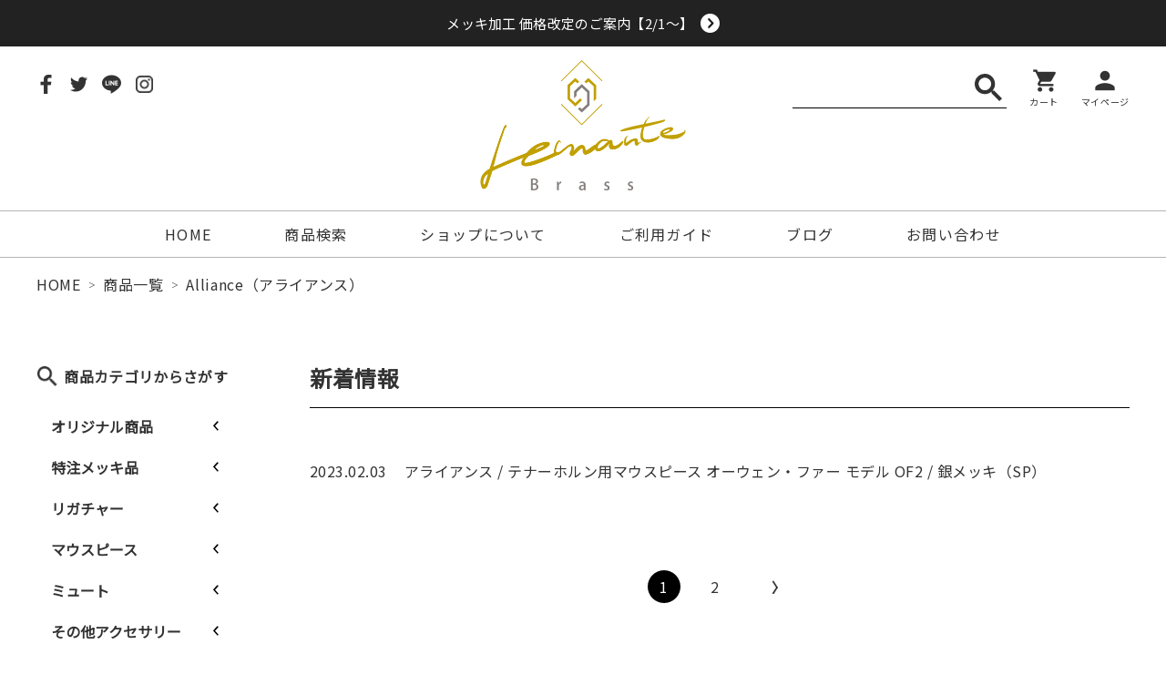

--- FILE ---
content_type: text/html; charset=UTF-8
request_url: https://lemante-brass.jp/item_brand/alliance/
body_size: 179473
content:
<!DOCTYPE html>
<html lang="ja">

<head>
  <meta charset="UTF-8">
  <meta name="viewport" content="width=device-width, initial-scale=1.0">
  <link rel='dns-prefetch' href='//cdn.jsdelivr.net' />
<link rel='dns-prefetch' href='//cdnjs.cloudflare.com' />
<link rel='dns-prefetch' href='//yubinbango.github.io' />
<link rel='dns-prefetch' href='//s.w.org' />

<!-- SEO SIMPLE PACK 2.2.1 -->
<title>Alliance（アライアンス） | Lemante Brass（レマンテブラス）</title>
<meta name="description" content="Alliance（アライアンス） の商品一覧ページです。">
<link rel="canonical" href="https://lemante-brass.jp/item_brand/alliance/">
<meta property="og:locale" content="ja_JP">
<meta property="og:title" content="Alliance（アライアンス） | Lemante Brass（レマンテブラス）">
<meta property="og:description" content="Alliance（アライアンス） の商品一覧ページです。">
<meta property="og:url" content="https://lemante-brass.jp/item_brand/alliance/">
<meta property="og:site_name" content="Lemante Brass（レマンテブラス）">
<meta property="og:type" content="website">
<meta name="twitter:card" content="summary">
<!-- Google Analytics (gtag.js) -->
<script async src="https://www.googletagmanager.com/gtag/js?id=UA-120984455-7"></script>
<script>
	window.dataLayer = window.dataLayer || [];
	function gtag(){dataLayer.push(arguments);}
	gtag("js", new Date());
	gtag("config", "UA-120984455-7");
</script>
<!-- / SEO SIMPLE PACK -->

<link rel='stylesheet' id='wp-block-library-css'  href='https://lemante-brass.jp/wp/wp-includes/css/dist/block-library/style.min.css?ver=5.5.17' type='text/css' media='all' />
<link rel='stylesheet' id='wp-block-library-theme-css'  href='https://lemante-brass.jp/wp/wp-includes/css/dist/block-library/theme.min.css?ver=5.5.17' type='text/css' media='all' />
<link rel='stylesheet' id='my-block-style-css'  href='https://lemante-brass.jp/wp/wp-content/themes/telemann/assets/css/my-block.css?ver=1617777980' type='text/css' media='all' />
<link rel='stylesheet' id='myguten-style-css'  href='https://lemante-brass.jp/wp/wp-content/themes/telemann/assets/css/custom-style.css?ver=5.5.17' type='text/css' media='all' />
<link rel='stylesheet' id='wp-ulike-css'  href='https://lemante-brass.jp/wp/wp-content/plugins/wp-ulike/assets/css/wp-ulike.min.css?ver=4.4.5' type='text/css' media='all' />
<link rel='stylesheet' id='swiper-css-css'  href='//cdnjs.cloudflare.com/ajax/libs/Swiper/4.5.1/css/swiper.min.css?ver=5.5.17' type='text/css' media='all' />
<link rel='stylesheet' id='theme-style-css'  href='https://lemante-brass.jp/wp/wp-content/themes/telemann/assets/css/style.css?ver=1617777980' type='text/css' media='all' />
<link rel='stylesheet' id='theme-block-style-css'  href='https://lemante-brass.jp/wp/wp-content/themes/telemann/assets/css/block-style.css?ver=1617777980' type='text/css' media='all' />
<link rel='stylesheet' id='dashicons-css'  href='https://lemante-brass.jp/wp/wp-includes/css/dashicons.min.css?ver=5.5.17' type='text/css' media='all' />
<script type='text/javascript' src='https://lemante-brass.jp/wp/wp-includes/js/dist/vendor/lodash.min.js?ver=4.17.21' id='lodash-js'></script>
<script type='text/javascript' id='lodash-js-after'>
window.lodash = _.noConflict();
</script>
<script type='text/javascript' src='https://lemante-brass.jp/wp/wp-includes/js/dist/vendor/wp-polyfill.min.js?ver=7.4.4' id='wp-polyfill-js'></script>
<script type='text/javascript' id='wp-polyfill-js-after'>
( 'fetch' in window ) || document.write( '<script src="https://lemante-brass.jp/wp/wp-includes/js/dist/vendor/wp-polyfill-fetch.min.js?ver=3.0.0"></scr' + 'ipt>' );( document.contains ) || document.write( '<script src="https://lemante-brass.jp/wp/wp-includes/js/dist/vendor/wp-polyfill-node-contains.min.js?ver=3.42.0"></scr' + 'ipt>' );( window.DOMRect ) || document.write( '<script src="https://lemante-brass.jp/wp/wp-includes/js/dist/vendor/wp-polyfill-dom-rect.min.js?ver=3.42.0"></scr' + 'ipt>' );( window.URL && window.URL.prototype && window.URLSearchParams ) || document.write( '<script src="https://lemante-brass.jp/wp/wp-includes/js/dist/vendor/wp-polyfill-url.min.js?ver=3.6.4"></scr' + 'ipt>' );( window.FormData && window.FormData.prototype.keys ) || document.write( '<script src="https://lemante-brass.jp/wp/wp-includes/js/dist/vendor/wp-polyfill-formdata.min.js?ver=3.0.12"></scr' + 'ipt>' );( Element.prototype.matches && Element.prototype.closest ) || document.write( '<script src="https://lemante-brass.jp/wp/wp-includes/js/dist/vendor/wp-polyfill-element-closest.min.js?ver=2.0.2"></scr' + 'ipt>' );
</script>
<script type='text/javascript' src='https://lemante-brass.jp/wp/wp-includes/js/dist/autop.min.js?ver=d90600a3caa10568e37081d9c39faed1' id='wp-autop-js'></script>
<script type='text/javascript' src='https://lemante-brass.jp/wp/wp-includes/js/dist/blob.min.js?ver=9158a2a0c93fbcf41f0065e6483e7af9' id='wp-blob-js'></script>
<script type='text/javascript' src='https://lemante-brass.jp/wp/wp-includes/js/dist/block-serialization-default-parser.min.js?ver=0ae297525aaf679d845963eff906bfb0' id='wp-block-serialization-default-parser-js'></script>
<script type='text/javascript' src='https://lemante-brass.jp/wp/wp-includes/js/dist/vendor/react.min.js?ver=16.9.0' id='react-js'></script>
<script type='text/javascript' src='https://lemante-brass.jp/wp/wp-includes/js/dist/vendor/react-dom.min.js?ver=16.9.0' id='react-dom-js'></script>
<script type='text/javascript' src='https://lemante-brass.jp/wp/wp-includes/js/dist/escape-html.min.js?ver=cf3ba719eafb9297c5843cfc50c8f87e' id='wp-escape-html-js'></script>
<script type='text/javascript' src='https://lemante-brass.jp/wp/wp-includes/js/dist/element.min.js?ver=e9126fcc7a759261b66ccda9d2f019ad' id='wp-element-js'></script>
<script type='text/javascript' src='https://lemante-brass.jp/wp/wp-includes/js/dist/is-shallow-equal.min.js?ver=9b9485fde3a57e7ab33df6b14011ae5b' id='wp-is-shallow-equal-js'></script>
<script type='text/javascript' src='https://lemante-brass.jp/wp/wp-includes/js/dist/priority-queue.min.js?ver=30ebb4642324e48ba460ab927858c80c' id='wp-priority-queue-js'></script>
<script type='text/javascript' src='https://lemante-brass.jp/wp/wp-includes/js/dist/compose.min.js?ver=db3b7ad12ee881dbf412ddb3747c54e4' id='wp-compose-js'></script>
<script type='text/javascript' src='https://lemante-brass.jp/wp/wp-includes/js/dist/hooks.min.js?ver=63769290dead574c40a54748f22ada71' id='wp-hooks-js'></script>
<script type='text/javascript' src='https://lemante-brass.jp/wp/wp-includes/js/dist/deprecated.min.js?ver=ff631a4000dc785473645d3ab52385e3' id='wp-deprecated-js'></script>
<script type='text/javascript' src='https://lemante-brass.jp/wp/wp-includes/js/dist/redux-routine.min.js?ver=63a72f6705ea6a788f70d1b6c4932df9' id='wp-redux-routine-js'></script>
<script type='text/javascript' src='https://lemante-brass.jp/wp/wp-includes/js/dist/data.min.js?ver=a9a62b38c010b35135e4a77c337b9cf2' id='wp-data-js'></script>
<script type='text/javascript' id='wp-data-js-after'>
( function() {
	var userId = 0;
	var storageKey = "WP_DATA_USER_" + userId;
	wp.data
		.use( wp.data.plugins.persistence, { storageKey: storageKey } );
	wp.data.plugins.persistence.__unstableMigrate( { storageKey: storageKey } );
} )();
</script>
<script type='text/javascript' src='https://lemante-brass.jp/wp/wp-includes/js/dist/dom.min.js?ver=4c8273800da4ae043d48b4365c701cb1' id='wp-dom-js'></script>
<script type='text/javascript' src='https://lemante-brass.jp/wp/wp-includes/js/dist/html-entities.min.js?ver=abfd8b9e347825581deb4984c249c287' id='wp-html-entities-js'></script>
<script type='text/javascript' src='https://lemante-brass.jp/wp/wp-includes/js/dist/i18n.min.js?ver=4ab02c8fd541b8cfb8952fe260d21f16' id='wp-i18n-js'></script>
<script type='text/javascript' src='https://lemante-brass.jp/wp/wp-includes/js/dist/primitives.min.js?ver=4cd075ec3a486b56c74d9dca27ddf396' id='wp-primitives-js'></script>
<script type='text/javascript' src='https://lemante-brass.jp/wp/wp-includes/js/dist/shortcode.min.js?ver=a54f75678082795c28cac62db6916792' id='wp-shortcode-js'></script>
<script type='text/javascript' id='wp-blocks-js-translations'>
( function( domain, translations ) {
	var localeData = translations.locale_data[ domain ] || translations.locale_data.messages;
	localeData[""].domain = domain;
	wp.i18n.setLocaleData( localeData, domain );
} )( "default", {"translation-revision-date":"2025-10-03 12:47:47+0000","generator":"GlotPress\/4.0.1","domain":"messages","locale_data":{"messages":{"":{"domain":"messages","plural-forms":"nplurals=1; plural=0;","lang":"ja_JP"},"%s Block":["%s\u30d6\u30ed\u30c3\u30af"],"%1$s Block. %2$s":["%1$s\u30d6\u30ed\u30c3\u30af\u3002%2$s"],"%1$s Block. Column %2$d":["%1$s\u30d6\u30ed\u30c3\u30af\u3002%2$d\u884c\u76ee"],"%1$s Block. Column %2$d. %3$s":["%1$s\u30d6\u30ed\u30c3\u30af\u3002%2$d\u5217\u76ee\u3002%3$s"],"%1$s Block. Row %2$d":["%1$s\u30d6\u30ed\u30c3\u30af\u3002%2$d\u5217\u76ee"],"%1$s Block. Row %2$d. %3$s":["%1$s\u30d6\u30ed\u30c3\u30af\u3002%2$d\u884c\u76ee\u3002%3$s"],"Embeds":["\u57cb\u3081\u8fbc\u307f"],"Design":["\u30c7\u30b6\u30a4\u30f3"],"Reusable blocks":["\u518d\u5229\u7528\u30d6\u30ed\u30c3\u30af"],"Media":["\u30e1\u30c7\u30a3\u30a2"],"Text":["\u30c6\u30ad\u30b9\u30c8"],"Widgets":["\u30a6\u30a3\u30b8\u30a7\u30c3\u30c8"]}},"comment":{"reference":"wp-includes\/js\/dist\/blocks.js"}} );
</script>
<script type='text/javascript' src='https://lemante-brass.jp/wp/wp-includes/js/dist/blocks.min.js?ver=32803a72515d7a24555db79245ae027a' id='wp-blocks-js'></script>
<script type='text/javascript' src='https://lemante-brass.jp/wp/wp-includes/js/dist/vendor/moment.min.js?ver=2.26.0' id='moment-js'></script>
<script type='text/javascript' id='moment-js-after'>
moment.updateLocale( 'ja', {"months":["1\u6708","2\u6708","3\u6708","4\u6708","5\u6708","6\u6708","7\u6708","8\u6708","9\u6708","10\u6708","11\u6708","12\u6708"],"monthsShort":["1\u6708","2\u6708","3\u6708","4\u6708","5\u6708","6\u6708","7\u6708","8\u6708","9\u6708","10\u6708","11\u6708","12\u6708"],"weekdays":["\u65e5\u66dc\u65e5","\u6708\u66dc\u65e5","\u706b\u66dc\u65e5","\u6c34\u66dc\u65e5","\u6728\u66dc\u65e5","\u91d1\u66dc\u65e5","\u571f\u66dc\u65e5"],"weekdaysShort":["\u65e5","\u6708","\u706b","\u6c34","\u6728","\u91d1","\u571f"],"week":{"dow":1},"longDateFormat":{"LT":"g:i A","LTS":null,"L":null,"LL":"Y\u5e74n\u6708j\u65e5","LLL":"Y\u5e74n\u6708j\u65e5 g:i A","LLLL":null}} );
</script>
<script type='text/javascript' src='https://lemante-brass.jp/wp/wp-includes/js/dist/dom-ready.min.js?ver=93db39f6fe07a70cb9217310bec0a531' id='wp-dom-ready-js'></script>
<script type='text/javascript' id='wp-a11y-js-translations'>
( function( domain, translations ) {
	var localeData = translations.locale_data[ domain ] || translations.locale_data.messages;
	localeData[""].domain = domain;
	wp.i18n.setLocaleData( localeData, domain );
} )( "default", {"translation-revision-date":"2025-10-03 12:47:47+0000","generator":"GlotPress\/4.0.1","domain":"messages","locale_data":{"messages":{"":{"domain":"messages","plural-forms":"nplurals=1; plural=0;","lang":"ja_JP"},"Notifications":["\u901a\u77e5"]}},"comment":{"reference":"wp-includes\/js\/dist\/a11y.js"}} );
</script>
<script type='text/javascript' src='https://lemante-brass.jp/wp/wp-includes/js/dist/a11y.min.js?ver=f23e5b9c6e4214e0ec04d318a7c9f898' id='wp-a11y-js'></script>
<script type='text/javascript' id='wp-keycodes-js-translations'>
( function( domain, translations ) {
	var localeData = translations.locale_data[ domain ] || translations.locale_data.messages;
	localeData[""].domain = domain;
	wp.i18n.setLocaleData( localeData, domain );
} )( "default", {"translation-revision-date":"2025-10-03 12:47:47+0000","generator":"GlotPress\/4.0.1","domain":"messages","locale_data":{"messages":{"":{"domain":"messages","plural-forms":"nplurals=1; plural=0;","lang":"ja_JP"},"Backtick":["\u30d0\u30c3\u30af\u30c6\u30a3\u30c3\u30af"],"Period":["\u30d4\u30ea\u30aa\u30c9"],"Comma":["\u30ab\u30f3\u30de"]}},"comment":{"reference":"wp-includes\/js\/dist\/keycodes.js"}} );
</script>
<script type='text/javascript' src='https://lemante-brass.jp/wp/wp-includes/js/dist/keycodes.min.js?ver=8cc12b6679fc634ee618e8acc5e43b97' id='wp-keycodes-js'></script>
<script type='text/javascript' src='https://lemante-brass.jp/wp/wp-includes/js/dist/rich-text.min.js?ver=819caeca147cd25ba83f9b078f762410' id='wp-rich-text-js'></script>
<script type='text/javascript' src='https://lemante-brass.jp/wp/wp-includes/js/dist/warning.min.js?ver=85797e008a625572f4c13222761d9810' id='wp-warning-js'></script>
<script type='text/javascript' id='wp-components-js-translations'>
( function( domain, translations ) {
	var localeData = translations.locale_data[ domain ] || translations.locale_data.messages;
	localeData[""].domain = domain;
	wp.i18n.setLocaleData( localeData, domain );
} )( "default", {"translation-revision-date":"2025-10-03 12:47:47+0000","generator":"GlotPress\/4.0.1","domain":"messages","locale_data":{"messages":{"":{"domain":"messages","plural-forms":"nplurals=1; plural=0;","lang":"ja_JP"},"Number of items":["\u9805\u76ee\u6570"],"Category":["\u30ab\u30c6\u30b4\u30ea\u30fc"],"Z \u2192 A":["Z \u2192 A"],"A \u2192 Z":["A \u2192 Z"],"Oldest to newest":["\u6295\u7a3f\u9806 (\u904e\u53bb\u304b\u3089)"],"Newest to oldest":["\u6295\u7a3f\u9806 (\u6700\u65b0\u304b\u3089)"],"Order by":["\u4e26\u3073\u9806"],"Finish":["\u5b8c\u4e86"],"Page %1$d of %2$d":["%1$d\u30da\u30fc\u30b8\u76ee (%2$d\u30da\u30fc\u30b8\u4e2d)"],"Guide controls":["\u30ac\u30a4\u30c9\u30b3\u30f3\u30c8\u30ed\u30fc\u30eb"],"Gradient: %s":["\u30b0\u30e9\u30c7\u30fc\u30b7\u30e7\u30f3: %s"],"Gradient code: %s":["\u30b0\u30e9\u30c7\u30fc\u30b7\u30e7\u30f3\u30b3\u30fc\u30c9: %s"],"Radial Gradient":["\u653e\u5c04\u72b6\u30b0\u30e9\u30c7\u30fc\u30b7\u30e7\u30f3"],"Linear Gradient":["\u7dda\u5f62\u30b0\u30e9\u30c7\u30fc\u30b7\u30e7\u30f3"],"Type":["\u30bf\u30a4\u30d7"],"Remove Control Point":["\u30b3\u30f3\u30c8\u30ed\u30fc\u30eb\u30dd\u30a4\u30f3\u30c8\u3092\u524a\u9664"],"Use your left or right arrow keys or drag and drop with the mouse to change the gradient position. Press the button to change the color or remove the control point.":["\u30b0\u30e9\u30c7\u30fc\u30b7\u30e7\u30f3\u4f4d\u7f6e\u3092\u5909\u66f4\u3059\u308b\u306b\u306f\u5de6\u53f3\u306e\u77e2\u5370\u30ad\u30fc\u3092\u4f7f\u3046\u304b\u3001\u30de\u30a6\u30b9\u3067\u30c9\u30e9\u30c3\u30b0\u30a2\u30f3\u30c9\u30c9\u30ed\u30c3\u30d7\u3057\u3066\u304f\u3060\u3055\u3044\u3002\u8272\u3092\u5909\u66f4\u3057\u305f\u308a\u3001\u30b3\u30f3\u30c8\u30ed\u30fc\u30eb\u30dd\u30a4\u30f3\u30c8\u3092\u524a\u9664\u3059\u308b\u306b\u306f\u30dc\u30bf\u30f3\u3092\u62bc\u3057\u3066\u304f\u3060\u3055\u3044\u3002"],"Gradient control point at position %1$s with color code %2$s.":["\u30b0\u30e9\u30c7\u30fc\u30b7\u30e7\u30f3\u306e\u30b3\u30f3\u30c8\u30ed\u30fc\u30eb\u30dd\u30a4\u30f3\u30c8\u4f4d\u7f6e %1$s\u3001\u30ab\u30e9\u30fc\u30b3\u30fc\u30c9 %2$s\u3002"],"Remove item":["\u9805\u76ee\u3092\u524a\u9664"],"Item removed.":["\u9805\u76ee\u3092\u524a\u9664\u3057\u307e\u3057\u305f\u3002"],"Item added.":["\u9805\u76ee\u3092\u8ffd\u52a0\u3057\u307e\u3057\u305f\u3002"],"Separate with commas or the Enter key.":["\u534a\u89d2\u30b3\u30f3\u30de\u307e\u305f\u306f\u30a8\u30f3\u30bf\u30fc\u30ad\u30fc\u3067\u533a\u5207\u308a\u307e\u3059\u3002"],"Separate with commas, spaces, or the Enter key.":["\u534a\u89d2\u30b3\u30f3\u30de\u3001\u30b9\u30da\u30fc\u30b9\u307e\u305f\u306f\u30a8\u30f3\u30bf\u30fc\u30ad\u30fc\u3067\u533a\u5207\u308a\u307e\u3059\u3002"],"Add item":["\u9805\u76ee\u3092\u8ffd\u52a0"],"%1$s (%2$s of %3$s)":["%1$s (%2$s\/%3$s)"],"Preset size":["\u30d7\u30ea\u30bb\u30c3\u30c8\u30b5\u30a4\u30ba"],"Font size":["\u30d5\u30a9\u30f3\u30c8\u30b5\u30a4\u30ba"],"Custom":["\u30ab\u30b9\u30bf\u30e0"],"Vertical pos.":["\u7e26\u4f4d\u7f6e\u3002"],"Horizontal pos.":["\u6a2a\u4f4d\u7f6e\u3002"],"Extra Large":["\u7279\u5927"],"Small":["\u5c0f"],"Calendar Help":["\u30ab\u30ec\u30f3\u30c0\u30fc\u306e\u30d8\u30eb\u30d7"],"Go to the first (home) or last (end) day of a week.":["1\u9031\u9593\u306e\u521d\u65e5 (home) \u307e\u305f\u306f\u6700\u7d42\u65e5 (end) \u306b\u79fb\u52d5\u3057\u307e\u3059\u3002"],"Home\/End":["Home\/End"],"Home and End":["Home \u3068 End"],"Move backward (PgUp) or forward (PgDn) by one month.":["1\u30f6\u6708\u305a\u3064\u5f8c\u308d (PgUp) \u304a\u3088\u3073\u524d (PgDn) \u306b\u79fb\u52d5\u3057\u307e\u3059\u3002"],"PgUp\/PgDn":["PgUp\/PgDn"],"Page Up and Page Down":["Page Up \u3068 Page Down"],"Move backward (up) or forward (down) by one week.":["1\u9031\u9593\u305a\u3064\u5f8c\u308d (\u4e0a) \u304a\u3088\u3073\u524d (\u4e0b) \u306b\u79fb\u52d5\u3057\u307e\u3059\u3002"],"Up and Down Arrows":["\u5341\u5b57\u30ad\u30fc\u306e\u4e0a\u4e0b"],"Move backward (left) or forward (right) by one day.":["1\u65e5\u305a\u3064\u5f8c\u308d (\u5de6) \u304a\u3088\u3073\u524d (\u53f3) \u306b\u79fb\u52d5\u3057\u307e\u3059\u3002"],"Left and Right Arrows":["\u5341\u5b57\u30ad\u30fc\u306e\u5de6\u53f3"],"Select the date in focus.":["\u30d5\u30a9\u30fc\u30ab\u30b9\u3059\u308b\u65e5\u4ed8\u3092\u9078\u629e\u3057\u3066\u304f\u3060\u3055\u3044\u3002"],"keyboard button\u0004Enter":["\u5165\u529b"],"Navigating with a keyboard":["\u30ad\u30fc\u30dc\u30fc\u30c9\u3067\u306e\u64cd\u4f5c"],"Click the desired day to select it.":["\u5e0c\u671b\u65e5\u3092\u30af\u30ea\u30c3\u30af\u3057\u3066\u9078\u629e\u3057\u307e\u3059\u3002"],"Click the right or left arrows to select other months in the past or the future.":["\u5de6\u53f3\u306e\u77e2\u5370\u3092\u30af\u30ea\u30c3\u30af\u3057\u3066\u3001\u672a\u6765\u307e\u305f\u306f\u904e\u53bb\u306e\u6708\u3092\u9078\u629e\u3057\u307e\u3059\u3002"],"Click to Select":["\u30af\u30ea\u30c3\u30af\u3057\u3066\u9078\u629e"],"Minutes":["\u5206"],"Hours":["\u6642"],"Custom color picker":["\u30ab\u30b9\u30bf\u30e0\u30ab\u30e9\u30fc\u30d4\u30c3\u30ab\u30fc"],"Color: %s":["\u8272: %s"],"Color code: %s":["\u30ab\u30e9\u30fc\u30b3\u30fc\u30c9: %s"],"Use your arrow keys to change the base color. Move up to lighten the color, down to darken, left to decrease saturation, and right to increase saturation.":["\u77e2\u5370\u30ad\u30fc\u3092\u4f7f\u7528\u3057\u3066\u57fa\u672c\u8272\u3092\u5909\u66f4\u3057\u307e\u3059\u3002 \u8272\u3092\u660e\u308b\u304f\u3059\u308b\u306b\u306f\u4e0a\u77e2\u5370\u3092\u3001\u6697\u304f\u3059\u308b\u306b\u306f\u4e0b\u77e2\u5370\u3092\u3001\u5f69\u5ea6\u3092\u4e0a\u3052\u308b\u306b\u306f\u5de6\u77e2\u5370\u3092\u3001\u5f69\u5ea6\u3092\u4e0b\u3052\u308b\u306b\u306f\u53f3\u77e2\u5370\u3092\u62bc\u3057\u3066\u304f\u3060\u3055\u3044\u3002"],"Choose a shade":["\u5f71\u3092\u9078\u629e"],"Change color format":["\u8272\u306e\u5f62\u5f0f\u3092\u5909\u66f4"],"Color value in HSLA":["HSLA \u5024\u3067\u306e\u8272\u6307\u5b9a"],"Color value in HSL":["HSL \u5024\u3067\u306e\u8272\u6307\u5b9a"],"Color value in RGBA":["RGBA \u5024\u3067\u306e\u8272\u6307\u5b9a"],"Color value in RGB":["RGB \u5024\u3067\u306e\u8272\u6307\u5b9a"],"Color value in hexadecimal":["16\u9032\u6570\u3067\u306e\u8272\u6307\u5b9a"],"Hex color mode active":["16\u9032\u6570\u30ab\u30e9\u30fc\u30e2\u30fc\u30c9\u3092\u4f7f\u7528\u4e2d"],"Hue\/saturation\/lightness mode active":["\u8272\u76f8 \/ \u5f69\u5ea6 \/ \u660e\u5ea6\u30e2\u30fc\u30c9\u3092\u4f7f\u7528\u4e2d"],"RGB mode active":["RGB \u30e2\u30fc\u30c9\u3092\u4f7f\u7528\u4e2d"],"Move the arrow left or right to change hue.":["\u77e2\u5370\u3092\u5de6\u53f3\u306b\u79fb\u52d5\u3057\u3066\u8272\u76f8\u3092\u5909\u66f4\u3057\u307e\u3059\u3002"],"Hue value in degrees, from 0 to 359.":["0\u304b\u3089369\u307e\u3067\u306e\u5ea6\u6570\u306b\u3088\u308b\u8272\u76f8\u5024\u3002"],"Alpha value, from 0 (transparent) to 1 (fully opaque).":["0 (\u900f\u660e) \u304b\u30891 (\u5b8c\u5168\u306b\u4e0d\u900f\u660e) \u307e\u3067\u306e\u30a2\u30eb\u30d5\u30a1\u5024\u3002"],"Reset":["\u30ea\u30bb\u30c3\u30c8"],"Box Control":["\u30dc\u30c3\u30af\u30b9\u30b3\u30f3\u30c8\u30ed\u30fc\u30eb"],"Link Sides":["\u540c\u3058\u5024\u3092\u4f7f\u7528\u3059\u308b"],"Unlink Sides":["\u500b\u5225\u306b\u6307\u5b9a\u3059\u308b"],"Mixed":["\u6df7\u4ea4"],"All":["\u3059\u3079\u3066"],"No results.":["\u7d50\u679c\u306f\u3042\u308a\u307e\u305b\u3093\u3002"],"%d result found, use up and down arrow keys to navigate.":["%d\u4ef6\u306e\u7d50\u679c\u304c\u898b\u3064\u304b\u308a\u307e\u3057\u305f\u3002\u79fb\u52d5\u3059\u308b\u306b\u306f\u4e0a\u4e0b\u306e\u77e2\u5370\u30ad\u30fc\u3092\u4f7f\u3063\u3066\u304f\u3060\u3055\u3044\u3002"],"Angle":["\u89d2\u5ea6"],"Alignment Matrix Control":["\u914d\u7f6e\u4f4d\u7f6e\u30b3\u30f3\u30c8\u30ed\u30fc\u30eb"],"Bottom Center":["\u4e0b\u90e8\u4e2d\u592e"],"Center Right":["\u4e2d\u592e\u53f3"],"Center Center":["\u4e2d\u592e\/\u4e2d\u592e"],"Center Left":["\u4e2d\u592e\u5de6"],"Top Center":["\u4e0a\u90e8\u4e2d\u592e"],"Dismiss this notice":["\u3053\u306e\u901a\u77e5\u3092\u975e\u8868\u793a"],"Custom color":["\u30ab\u30b9\u30bf\u30e0\u30ab\u30e9\u30fc"],"Author":["\u6295\u7a3f\u8005"],"Bottom Right":["\u53f3\u4e0b"],"Bottom":["\u4e0b"],"Bottom Left":["\u5de6\u4e0b"],"Top Right":["\u53f3\u4e0a"],"Top":["\u4e0a"],"Top Left":["\u5de6\u4e0a"],"Time":["\u6642\u523b"],"Day":["\u65e5"],"Month":["\u6708"],"Date":["\u65e5\u4ed8"],"Default":["\u30c7\u30d5\u30a9\u30eb\u30c8"],"PM":["PM"],"AM":["AM"],"December":["12\u6708"],"November":["11\u6708"],"October":["10\u6708"],"September":["9\u6708"],"August":["8\u6708"],"July":["7\u6708"],"June":["6\u6708"],"May":["5\u6708"],"April":["4\u6708"],"March":["3\u6708"],"February":["2\u6708"],"January":["1\u6708"],"Year":["\u5e74"],"Custom Size":["\u30ab\u30b9\u30bf\u30e0\u30b5\u30a4\u30ba"],"Large":["\u5927"],"Medium":["\u4e2d"],"Right":["\u53f3"],"Left":["\u5de6"],"Clear":["\u30af\u30ea\u30a2"],"Drop files to upload":["\u30d5\u30a1\u30a4\u30eb\u3092\u30c9\u30ed\u30c3\u30d7\u3057\u3066\u30a2\u30c3\u30d7\u30ed\u30fc\u30c9"],"Close dialog":["\u30c0\u30a4\u30a2\u30ed\u30b0\u3092\u9589\u3058\u308b"],"Categories":["\u30ab\u30c6\u30b4\u30ea\u30fc"],"Previous":["\u524d"],"Next":["\u6b21"],"None":["\u306a\u3057"],"Close":["\u9589\u3058\u308b"],"(opens in a new tab)":["(\u65b0\u3057\u3044\u30bf\u30d6\u3067\u958b\u304f)"]}},"comment":{"reference":"wp-includes\/js\/dist\/components.js"}} );
</script>
<script type='text/javascript' src='https://lemante-brass.jp/wp/wp-includes/js/dist/components.min.js?ver=19a89e98bf279cb5803f668fa7456416' id='wp-components-js'></script>
<script type='text/javascript' src='https://lemante-brass.jp/wp/wp-includes/js/dist/keyboard-shortcuts.min.js?ver=acd4553829ce3ebded0516b5dd23648e' id='wp-keyboard-shortcuts-js'></script>
<script type='text/javascript' src='https://lemante-brass.jp/wp/wp-includes/js/dist/notices.min.js?ver=7e68dc2b76ab451a6426da76b0de7204' id='wp-notices-js'></script>
<script type='text/javascript' src='https://lemante-brass.jp/wp/wp-includes/js/dist/token-list.min.js?ver=6f7e2881567bddde36e0d5dea189c20b' id='wp-token-list-js'></script>
<script type='text/javascript' src='https://lemante-brass.jp/wp/wp-includes/js/dist/url.min.js?ver=d80b474ffb72c3b6933165cc1b3419f6' id='wp-url-js'></script>
<script type='text/javascript' src='https://lemante-brass.jp/wp/wp-includes/js/dist/viewport.min.js?ver=f3c3a561749a51e11c49afb7040d4af6' id='wp-viewport-js'></script>
<script type='text/javascript' src='https://lemante-brass.jp/wp/wp-includes/js/dist/wordcount.min.js?ver=a7e9f30ad10f4d07c471032a32ab783f' id='wp-wordcount-js'></script>
<script type='text/javascript' id='wp-block-editor-js-translations'>
( function( domain, translations ) {
	var localeData = translations.locale_data[ domain ] || translations.locale_data.messages;
	localeData[""].domain = domain;
	wp.i18n.setLocaleData( localeData, domain );
} )( "default", {"translation-revision-date":"2025-10-03 12:47:47+0000","generator":"GlotPress\/4.0.1","domain":"messages","locale_data":{"messages":{"":{"domain":"messages","plural-forms":"nplurals=1; plural=0;","lang":"ja_JP"},"Move the selected block(s) down.":["\u9078\u629e\u3057\u305f\u30d6\u30ed\u30c3\u30af\u3092\u4e0b\u306b\u79fb\u52d5\u3059\u308b\u3002"],"Move the selected block(s) up.":["\u9078\u629e\u3057\u305f\u30d6\u30ed\u30c3\u30af\u3092\u4e0a\u306b\u79fb\u52d5\u3059\u308b\u3002"],"Navigate to the nearest toolbar.":["\u4e00\u756a\u8fd1\u304f\u306b\u3042\u308b\u30c4\u30fc\u30eb\u30d0\u30fc\u306b\u79fb\u52d5\u3059\u308b\u3002"],"Clear selection.":["\u9078\u629e\u80a2\u3092\u30af\u30ea\u30a2\u3059\u308b\u3002"],"Select all text when typing. Press again to select all blocks.":["\u5165\u529b\u4e2d\u306b\u3059\u3079\u3066\u306e\u30c6\u30ad\u30b9\u30c8\u3092\u9078\u629e\u3059\u308b\u3002\u3059\u3079\u3066\u306e\u30d6\u30ed\u30c3\u30af\u3092\u9078\u629e\u3059\u308b\u306b\u306f\u3082\u3046\u4e00\u5ea6\u62bc\u3059\u3002"],"Remove multiple selected blocks.":["\u9078\u629e\u3055\u308c\u305f\u8907\u6570\u306e\u30d6\u30ed\u30c3\u30af\u3092\u524a\u9664\u3059\u308b\u3002"],"Insert a new block after the selected block(s).":["\u9078\u629e\u3057\u305f\u30d6\u30ed\u30c3\u30af\u306e\u5f8c\u306b\u65b0\u3057\u3044\u30d6\u30ed\u30c3\u30af\u3092\u633f\u5165\u3059\u308b\u3002"],"Insert a new block before the selected block(s).":["\u9078\u629e\u3057\u305f\u30d6\u30ed\u30c3\u30af\u306e\u524d\u306b\u65b0\u3057\u3044\u30d6\u30ed\u30c3\u30af\u3092\u633f\u5165\u3059\u308b\u3002"],"Remove the selected block(s).":["\u9078\u629e\u3057\u305f\u30d6\u30ed\u30c3\u30af\u3092\u524a\u9664\u3059\u308b\u3002"],"Duplicate the selected block(s).":["\u9078\u629e\u3057\u305f\u30d6\u30ed\u30c3\u30af\u3092\u8907\u88fd\u3059\u308b\u3002"],"No block selected.":["\u30d6\u30ed\u30c3\u30af\u304c\u9078\u629e\u3055\u308c\u3066\u3044\u307e\u305b\u3093\u3002"],"Default Style":["\u30c7\u30d5\u30a9\u30eb\u30c8\u30b9\u30bf\u30a4\u30eb"],"Not set":["\u672a\u8a2d\u5b9a"],"%d word":["%d\u5358\u8a9e"],"Skip to the selected block":["\u9078\u629e\u3057\u305f\u30d6\u30ed\u30c3\u30af\u3092\u30b9\u30ad\u30c3\u30d7"],"Mobile":["\u30e2\u30d0\u30a4\u30eb"],"Tablet":["\u30bf\u30d6\u30ec\u30c3\u30c8"],"Desktop":["\u30c7\u30b9\u30af\u30c8\u30c3\u30d7"],"Edit link":["\u30ea\u30f3\u30af\u3092\u7de8\u96c6"],"Tools offer different interactions for block selection & editing. To select, press Escape, to go back to editing, press Enter.":["\u30d6\u30ed\u30c3\u30af\u306e\u9078\u629e\u30fb\u7de8\u96c6\u30e2\u30fc\u30c9\u304c\u9078\u3079\u307e\u3059\u3002\u9078\u629e\u3059\u308b\u306b\u306f Esc \u3092\u3001\u7de8\u96c6\u306b\u623b\u308b\u306b\u306f Enter \u3092\u62bc\u3057\u307e\u3059\u3002"],"Tools":["\u30c4\u30fc\u30eb"],"Toggle between using the same value for all screen sizes or using a unique value per screen size.":["\u3059\u3079\u3066\u306e\u753b\u9762\u30b5\u30a4\u30ba\u3067\u540c\u3058\u5024\u3092\u4f7f\u7528\u3059\u308b\u304b\u3001\u753b\u9762\u30b5\u30a4\u30ba\u3054\u3068\u306b\u500b\u5225\u306e\u5024\u3092\u4f7f\u7528\u3059\u308b\u304b\u3092\u5207\u308a\u66ff\u3048\u307e\u3059\u3002"],"Use the same %s on all screensizes.":["\u3059\u3079\u3066\u306e\u753b\u9762\u30b5\u30a4\u30ba\u3067\u540c\u3058%s\u3092\u4f7f\u7528\u3059\u308b\u3002"],"Large screens":["\u5927\u30b5\u30a4\u30ba\u306e\u753b\u9762"],"Medium screens":["\u4e2d\u30b5\u30a4\u30ba\u306e\u753b\u9762"],"Small screens":["\u5c0f\u30b5\u30a4\u30ba\u306e\u753b\u9762"],"Text labelling a interface as controlling a given layout property (eg: margin) for a given screen size.\u0004Controls the %1$s property for %2$s viewports.":["%2$s viewport \u306b\u5fdc\u3058\u3066 %1$s \u30d7\u30ed\u30d1\u30c6\u30a3\u3092\u8abf\u6574\u3057\u307e\u3059\u3002"],"Upload a video file, pick one from your media library, or add one with a URL.":["\u52d5\u753b\u30d5\u30a1\u30a4\u30eb\u3092\u30a2\u30c3\u30d7\u30ed\u30fc\u30c9\u3059\u308b\u304b\u3001\u30e1\u30c7\u30a3\u30a2\u30e9\u30a4\u30d6\u30e9\u30ea\u304b\u3089\u9078\u629e\u3001\u307e\u305f\u306f URL \u3092\u8ffd\u52a0\u3057\u3066\u304f\u3060\u3055\u3044\u3002"],"Upload an image file, pick one from your media library, or add one with a URL.":["\u753b\u50cf\u30d5\u30a1\u30a4\u30eb\u3092\u30a2\u30c3\u30d7\u30ed\u30fc\u30c9\u3059\u308b\u304b\u3001\u30e1\u30c7\u30a3\u30a2\u30e9\u30a4\u30d6\u30e9\u30ea\u304b\u3089\u9078\u629e\u3001\u307e\u305f\u306f URL \u3092\u8ffd\u52a0\u3057\u3066\u304f\u3060\u3055\u3044\u3002"],"Upload an audio file, pick one from your media library, or add one with a URL.":["\u97f3\u58f0\u30d5\u30a1\u30a4\u30eb\u3092\u30a2\u30c3\u30d7\u30ed\u30fc\u30c9\u3059\u308b\u304b\u3001\u30e1\u30c7\u30a3\u30a2\u30e9\u30a4\u30d6\u30e9\u30ea\u304b\u3089\u9078\u629e\u3001\u307e\u305f\u306f URL \u3092\u8ffd\u52a0\u3057\u3066\u304f\u3060\u3055\u3044\u3002"],"Upload a media file or pick one from your media library.":["\u30e1\u30c7\u30a3\u30a2\u30d5\u30a1\u30a4\u30eb\u3092\u30a2\u30c3\u30d7\u30ed\u30fc\u30c9\u3059\u308b\u304b\u3001\u30e1\u30c7\u30a3\u30a2\u30e9\u30a4\u30d6\u30e9\u30ea\u304b\u3089\u9078\u629e\u3057\u3066\u304f\u3060\u3055\u3044\u3002"],"To edit this block, you need permission to upload media.":["\u3053\u306e\u30d6\u30ed\u30c3\u30af\u3092\u7de8\u96c6\u3059\u308b\u306b\u306f\u3001\u30e1\u30c7\u30a3\u30a2\u306e\u30a2\u30c3\u30d7\u30ed\u30fc\u30c9\u6a29\u9650\u304c\u5fc5\u8981\u3067\u3059\u3002"],"Paste or type URL":["URL \u3092\u5165\u529b\u307e\u305f\u306f\u8cbc\u308a\u4ed8\u3051"],"Link settings":["\u30ea\u30f3\u30af\u8a2d\u5b9a"],"Current media URL:":["\u73fe\u5728\u306e\u30e1\u30c7\u30a3\u30a2 URL:"],"Upload":["\u30a2\u30c3\u30d7\u30ed\u30fc\u30c9"],"Open Media Library":["\u30e1\u30c7\u30a3\u30a2\u30e9\u30a4\u30d6\u30e9\u30ea\u3092\u958b\u304f"],"The media file has been replaced":["\u30e1\u30c7\u30a3\u30a2\u30d5\u30a1\u30a4\u30eb\u3092\u7f6e\u304d\u63db\u3048\u307e\u3057\u305f"],"Currently selected":["\u73fe\u5728\u9078\u629e\u4e2d"],"Creating":["\u4f5c\u6210\u4e2d"],"Search results for \"%s\"":["\u300c%s\u300d\u306e\u691c\u7d22\u7d50\u679c"],"Recently updated":["\u6700\u8fd1\u66f4\u65b0"],"An unknown error occurred during creation. Please try again.":["\u4e0d\u660e\u306a\u30a8\u30e9\u30fc\u304c\u767a\u751f\u3057\u307e\u3057\u305f\u3002\u3082\u3046\u4e00\u5ea6\u304a\u8a66\u3057\u304f\u3060\u3055\u3044\u3002"],"New page: <mark>%s<\/mark>":["\u65b0\u898f\u30da\u30fc\u30b8: <mark>%s<\/mark>"],"Submit":["\u9001\u4fe1"],"Search or type url":["\u691c\u7d22\u307e\u305f\u306f URL \u3092\u5165\u529b"],"Press ENTER to add this link":["\u3053\u306e\u30ea\u30f3\u30af\u3092\u8ffd\u52a0\u3059\u308b\u306b\u306f Enter \u30ad\u30fc\u3092\u62bc\u3057\u3066\u304f\u3060\u3055\u3044"],"Currently selected link settings":["\u9078\u629e\u4e2d\u306e\u30ea\u30f3\u30af\u306e\u8a2d\u5b9a"],"Open in new tab":["\u65b0\u3057\u3044\u30bf\u30d6\u3067\u958b\u304f"],"Image size presets":["\u753b\u50cf\u30b5\u30a4\u30ba\u30d7\u30ea\u30bb\u30c3\u30c8"],"Image dimensions":["\u753b\u50cf\u306e\u5bf8\u6cd5"],"Image size":["\u753b\u50cf\u30b5\u30a4\u30ba"],"Gradient Presets":["\u30b0\u30e9\u30c7\u30fc\u30b7\u30e7\u30f3\u30d7\u30ea\u30bb\u30c3\u30c8"],"Block vertical alignment setting label\u0004Change vertical alignment":["\u5782\u76f4\u914d\u7f6e\u3092\u5909\u66f4"],"Block vertical alignment setting\u0004Vertically Align Bottom":["\u7e26\u4f4d\u7f6e\u3092\u4e0b\u306b"],"Block vertical alignment setting\u0004Vertically Align Middle":["\u7e26\u4f4d\u7f6e\u3092\u4e2d\u592e\u306b"],"Block vertical alignment setting\u0004Vertically Align Top":["\u7e26\u4f4d\u7f6e\u3092\u4e0a\u306b"],"Skip":["\u30b9\u30ad\u30c3\u30d7"],"Block variations":["\u30d6\u30ed\u30c3\u30af\u30d0\u30ea\u30a8\u30fc\u30b7\u30e7\u30f3"],"Select a variation to start with.":["\u958b\u59cb\u6642\u306e\u30d1\u30bf\u30fc\u30f3\u3092\u9078\u629e\u3057\u307e\u3059\u3002"],"Choose variation":["\u30d0\u30ea\u30a8\u30fc\u30b7\u30e7\u30f3\u3092\u9078\u629e"],"Navigation item":["\u30ca\u30d3\u30b2\u30fc\u30b7\u30e7\u30f3\u9805\u76ee"],"More rich text controls":["\u3088\u308a\u30ea\u30c3\u30c1\u306a\u30c6\u30ad\u30b9\u30c8\u5236\u5fa1"],"Block navigation":["\u30d6\u30ed\u30c3\u30af\u30ca\u30d3\u30b2\u30fc\u30b7\u30e7\u30f3"],"Block navigation structure":["\u30d6\u30ed\u30c3\u30af\u30ca\u30d3\u30b2\u30fc\u30b7\u30e7\u30f3\u69cb\u9020"],"Add block at position %1$d, Level %2$d":["\u4f4d\u7f6e%1$d\u3001\u30ec\u30d9\u30eb%2$d\u306b\u30d6\u30ed\u30c3\u30af\u3092\u8ffd\u52a0"],"Go to block":["\u30d6\u30ed\u30c3\u30af\u3078\u79fb\u52d5"],"(selected block)":["(\u9078\u629e\u4e2d\u306e\u30d6\u30ed\u30c3\u30af)"],"Block %1$d of %2$d, Level %3$d":["\u30d6\u30ed\u30c3\u30af%1$d\/%2$d\u3001\u30ec\u30d9\u30eb%3$d"],"Block: %s":["\u30d6\u30ed\u30c3\u30af: %s"],"Block tools":["\u30d6\u30ed\u30c3\u30af\u306e\u30c4\u30fc\u30eb\u30d0\u30fc"],"Move To":["\u79fb\u52d5"],"Insert After":["\u5f8c\u306b\u633f\u5165"],"Insert Before":["\u524d\u306b\u633f\u5165"],"Duplicate":["\u8907\u88fd"],"Remove blocks":["\u30d6\u30ed\u30c3\u30af\u3092\u524a\u9664"],"Remove block":["\u30d6\u30ed\u30c3\u30af\u3092\u524a\u9664"],"Edit visually":["\u30d3\u30b8\u30e5\u30a2\u30eb\u7de8\u96c6"],"Edit as HTML":["HTML \u3068\u3057\u3066\u7de8\u96c6"],"Moved %d block to clipboard.":["%d\u500b\u306e\u30d6\u30ed\u30c3\u30af\u3092\u30af\u30ea\u30c3\u30d7\u30dc\u30fc\u30c9\u306b\u79fb\u52d5\u3057\u307e\u3057\u305f\u3002"],"Copied %d block to clipboard.":["%d\u500b\u306e\u30d6\u30ed\u30c3\u30af\u3092\u30af\u30ea\u30c3\u30d7\u30dc\u30fc\u30c9\u306b\u30b3\u30d4\u30fc\u3057\u307e\u3057\u305f\u3002"],"Moved \"%s\" to clipboard.":["\u300c%s\u300d\u3092\u30af\u30ea\u30c3\u30d7\u30dc\u30fc\u30c9\u306b\u79fb\u52d5\u3057\u307e\u3057\u305f\u3002"],"Copied \"%s\" to clipboard.":["\u300c%s\u300d\u3092\u30af\u30ea\u30c3\u30d7\u30dc\u30fc\u30c9\u306b\u30b3\u30d4\u30fc\u3057\u307e\u3057\u305f\u3002"],"Styles":["\u30b9\u30bf\u30a4\u30eb"],"Change type of %d block":["%d\u500b\u306e\u30d6\u30ed\u30c3\u30af\u306e\u30bf\u30a4\u30d7\u3092\u5909\u66f4\u3059\u308b"],"Change block type or style":["\u30d6\u30ed\u30c3\u30af\u30bf\u30a4\u30d7\u307e\u305f\u306f\u30b9\u30bf\u30a4\u30eb\u3092\u5909\u66f4"],"Block icon":["\u30d6\u30ed\u30c3\u30af\u30a2\u30a4\u30b3\u30f3"],"Transform to":["\u5909\u63db:"],"block style\u0004Default":["\u30c7\u30d5\u30a9\u30eb\u30c8"],"Select parent (%s)":["\u89aa\u3092\u9078\u629e (%s)"],"Drag blocks":["\u30d6\u30ed\u30c3\u30af\u3092\u30c9\u30e9\u30c3\u30b0"],"Drag block":["\u30d6\u30ed\u30c3\u30af\u3092\u30c9\u30e9\u30c3\u30b0"],"%d block":["%d\u500b\u306e\u30d6\u30ed\u30c3\u30af"],"Multiple selected blocks":["\u8907\u6570\u306e\u9078\u629e\u30d6\u30ed\u30c3\u30af"],"%s block added":["%s\u30d6\u30ed\u30c3\u30af\u304c\u8ffd\u52a0\u3055\u308c\u307e\u3057\u305f"],"Add a block":["\u30d6\u30ed\u30c3\u30af\u3092\u8ffd\u52a0"],"Browse all":["\u3059\u3079\u3066\u8868\u793a"],"Browse all. This will open the main inserter panel in the editor toolbar.":["\u3059\u3079\u3066\u3092\u53c2\u7167\u3057\u307e\u3059\u3002\u30a8\u30c7\u30a3\u30bf\u30fc\u30c4\u30fc\u30eb\u30d0\u30fc\u306e\u30e1\u30a4\u30f3\u30a4\u30f3\u30b5\u30fc\u30bf\u30fc\u30d1\u30cd\u30eb\u304c\u958b\u304d\u307e\u3059\u3002"],"A tip for using the block editor":["\u30d6\u30ed\u30c3\u30af\u30a8\u30c7\u30a3\u30bf\u30fc\u4f7f\u7528\u4e0a\u306e\u30d2\u30f3\u30c8"],"Reusable":["\u518d\u5229\u7528\u53ef\u80fd"],"Patterns":["\u30d1\u30bf\u30fc\u30f3"],"%d block added.":["%d\u500b\u306e\u30d6\u30ed\u30c3\u30af\u304c\u8ffd\u52a0\u3055\u308c\u307e\u3057\u305f\u3002"],"Manage all reusable blocks":["\u3059\u3079\u3066\u306e\u518d\u5229\u7528\u30d6\u30ed\u30c3\u30af\u3092\u7ba1\u7406"],"Reusable blocks":["\u518d\u5229\u7528\u30d6\u30ed\u30c3\u30af"],"Search Results":["\u691c\u7d22\u7d50\u679c"],"Pattern \"%s\" inserted.":["\u30d1\u30bf\u30fc\u30f3\u300c%s\u300d\u3092\u633f\u5165\u3057\u307e\u3057\u305f\u3002"],"blocks\u0004Most used":["\u3088\u304f\u4f7f\u3046\u3082\u306e"],"Child Blocks":["\u5b50\u30d6\u30ed\u30c3\u30af"],"No Preview Available.":["\u30d7\u30ec\u30d3\u30e5\u30fc\u304c\u5229\u7528\u3067\u304d\u307e\u305b\u3093\u3002"],"Generic label for block inserter button\u0004Add block":["\u30d6\u30ed\u30c3\u30af\u306e\u8ffd\u52a0"],"directly add the only allowed block\u0004Add %s":["%s\u3092\u8ffd\u52a0"],"Add block":["\u30d6\u30ed\u30c3\u30af\u306e\u8ffd\u52a0"],"Start writing or type \/ to choose a block":["\u6587\u7ae0\u3092\u5165\u529b\u3001\u307e\u305f\u306f \/ \u3067\u30d6\u30ed\u30c3\u30af\u3092\u9078\u629e"],"%s block selected.":["%s\u500b\u306e\u30d6\u30ed\u30c3\u30af\u3092\u9078\u629e\u3057\u307e\u3057\u305f\u3002"],"Use the Tab key and Arrow keys to choose new block location. Use Left and Right Arrow keys to move between nesting levels. Once location is selected press Enter or Space to move the block.":["Tab \u30ad\u30fc\u3068\u77e2\u5370\u30ad\u30fc\u3092\u4f7f\u7528\u3057\u3066\u3001\u65b0\u3057\u3044\u30d6\u30ed\u30c3\u30af\u306e\u4f4d\u7f6e\u3092\u9078\u629e\u3057\u307e\u3059\u3002\u5de6\u77e2\u5370\u30ad\u30fc\u3068\u53f3\u77e2\u5370\u30ad\u30fc\u3092\u4f7f\u7528\u3057\u3066\u3001\u30cd\u30b9\u30c8\u3057\u305f\u30ec\u30d9\u30eb\u9593\u3092\u79fb\u52d5\u3057\u307e\u3059\u3002\u4f4d\u7f6e\u3092\u9078\u629e\u3057\u305f\u3089\u3001Enter \u30ad\u30fc\u307e\u305f\u306f\u30b9\u30da\u30fc\u30b9\u30ad\u30fc\u3092\u62bc\u3057\u3066\u30d6\u30ed\u30c3\u30af\u3092\u79fb\u52d5\u3057\u307e\u3059\u3002"],"You are currently in edit mode. To return to the navigation mode, press Escape.":["\u73fe\u5728\u3001\u7de8\u96c6\u30e2\u30fc\u30c9\u306b\u306a\u3063\u3066\u3044\u307e\u3059\u3002\u30ca\u30d3\u30b2\u30fc\u30b7\u30e7\u30f3\u30e2\u30fc\u30c9\u306b\u3059\u308b\u306b\u306f\u3001\u30a8\u30b9\u30b1\u30fc\u30d7\u3092\u62bc\u3057\u3066\u304f\u3060\u3055\u3044\u3002"],"You are currently in navigation mode. Navigate blocks using the Tab key and Arrow keys. Use Left and Right Arrow keys to move between nesting levels. To exit navigation mode and edit the selected block, press Enter.":["\u73fe\u5728\u3001\u30ca\u30d3\u30b2\u30fc\u30b7\u30e7\u30f3\u30e2\u30fc\u30c9\u306b\u306a\u3063\u3066\u3044\u307e\u3059\u3002Tab \u30ad\u30fc\u3068\u77e2\u5370\u30ad\u30fc\u3067\u30d6\u30ed\u30c3\u30af\u3092\u64cd\u4f5c\u3067\u304d\u307e\u3059\u3002\u30cd\u30b9\u30c8\u3057\u305f\u30ec\u30d9\u30eb\u3067\u79fb\u52d5\u3059\u308b\u306b\u306f\u5de6\u77e2\u5370\u30ad\u30fc\u3068\u53f3\u77e2\u5370\u30ad\u30fc\u3092\u4f7f\u7528\u3057\u3066\u304f\u3060\u3055\u3044\u3002\u30ca\u30d3\u30b2\u30fc\u30b7\u30e7\u30f3\u30e2\u30fc\u30c9\u3092\u7d42\u4e86\u3057\u3066\u9078\u629e\u4e2d\u306e\u30d6\u30ed\u30c3\u30af\u3092\u7de8\u96c6\u3059\u308b\u306b\u306f Enter \u30ad\u30fc\u3092\u62bc\u3057\u3066\u304f\u3060\u3055\u3044\u3002"],"Midnight":["\u30df\u30c3\u30c9\u30ca\u30a4\u30c8"],"Electric grass":["\u30a8\u30ec\u30af\u30c8\u30ea\u30c3\u30af\u30b0\u30e9\u30b9"],"Pale ocean":["\u6de1\u3044\u6d77"],"Luminous dusk":["\u660e\u308b\u3044\u5915\u66ae\u308c"],"Blush bordeaux":["\u8d64\u307f\u306e\u3042\u308b\u30dc\u30eb\u30c9\u30fc"],"Blush light purple":["\u8d64\u307f\u306e\u3042\u308b\u660e\u308b\u3044\u30d1\u30fc\u30d7\u30eb"],"Cool to warm spectrum":["\u5bd2\u8272\u304b\u3089\u6696\u8272\u3078\u306e\u30b9\u30da\u30af\u30c8\u30e9\u30e0"],"Very light gray to cyan bluish gray":["\u975e\u5e38\u306b\u8584\u3044\u30b0\u30ec\u30fc\u304b\u3089\u30b7\u30a2\u30f3\u30d6\u30eb\u30fc\u7cfb\u30b0\u30ec\u30fc"],"Luminous vivid orange to vivid red":["\u660e\u308b\u304f\u9bae\u3084\u304b\u306a\u30aa\u30ec\u30f3\u30b8\u8272\u304b\u3089\u9bae\u3084\u304b\u306a\u8d64"],"Luminous vivid amber to luminous vivid orange":["\u660e\u308b\u304f\u9bae\u3084\u304b\u306a\u7425\u73c0\u8272\u304b\u3089\u660e\u308b\u304f\u9bae\u3084\u304b\u306a\u30aa\u30ec\u30f3\u30b8\u8272"],"Light green cyan to vivid green cyan":["\u660e\u308b\u3044\u30b0\u30ea\u30fc\u30f3\u30b7\u30a2\u30f3\u304b\u3089\u9bae\u3084\u304b\u306a\u30b0\u30ea\u30fc\u30f3\u30b7\u30a2\u30f3"],"Vivid cyan blue to vivid purple":["\u9bae\u3084\u304b\u306a\u30b7\u30a2\u30f3\u30d6\u30eb\u30fc\u304b\u3089\u9bae\u3084\u304b\u306a\u30d1\u30fc\u30d7\u30eb"],"font size name\u0004Huge":["\u7279\u5927"],"font size name\u0004Large":["\u5927"],"font size name\u0004Medium":["\u4e2d"],"font size name\u0004Normal":["\u6a19\u6e96"],"font size name\u0004Small":["\u5c0f"],"Vivid purple":["\u9bae\u3084\u304b\u306a\u30d1\u30fc\u30d7\u30eb"],"Vivid cyan blue":["\u9bae\u3084\u304b\u306a\u30b7\u30a2\u30f3\u30d6\u30eb\u30fc"],"Pale cyan blue":["\u6de1\u3044\u30b7\u30a2\u30f3\u30d6\u30eb\u30fc"],"Vivid green cyan":["\u9bae\u3084\u304b\u306a\u30b0\u30ea\u30fc\u30f3\u30b7\u30a2\u30f3"],"Light green cyan":["\u8584\u3044\u30b0\u30ea\u30fc\u30f3\u30b7\u30a2\u30f3"],"Luminous vivid amber":["\u7425\u73c0"],"Luminous vivid orange":["\u30aa\u30ec\u30f3\u30b8"],"Vivid red":["\u30ec\u30c3\u30c9"],"Pale pink":["\u30d4\u30f3\u30af"],"Cyan bluish gray":["\u30b7\u30a2\u30f3\u30d6\u30eb\u30fc\u30b0\u30ec\u30fc"],"Reset search":["\u691c\u7d22\u3092\u30ea\u30bb\u30c3\u30c8"],"Search for a block":["\u30d6\u30ed\u30c3\u30af\u306e\u691c\u7d22"],"Change a block's type by pressing the block icon on the toolbar.":["\u30c4\u30fc\u30eb\u30d0\u30fc\u306e\u30d6\u30ed\u30c3\u30af\u30a2\u30a4\u30b3\u30f3\u3092\u62bc\u3057\u3066\u3001\u30d6\u30ed\u30c3\u30af\u306e\u30bf\u30a4\u30d7\u3092\u5909\u66f4\u3057\u307e\u3059\u3002"],"Drag files into the editor to automatically insert media blocks.":["\u30d5\u30a1\u30a4\u30eb\u3092\u30a8\u30c7\u30a3\u30bf\u30fc\u306b\u30c9\u30e9\u30c3\u30b0\u3057\u3066\u3001\u30e1\u30c7\u30a3\u30a2\u30d6\u30ed\u30c3\u30af\u3092\u81ea\u52d5\u7684\u306b\u633f\u5165\u3057\u307e\u3059\u3002"],"Outdent a list by pressing <kbd>backspace<\/kbd> at the beginning of a line.":["\u65b0\u3057\u3044\u884c\u3092\u958b\u59cb\u3059\u308b\u969b\u306b<kbd>\u30d0\u30c3\u30af\u30b9\u30da\u30fc\u30b9<\/kbd>\u3092\u62bc\u3057\u3066\u30a4\u30f3\u30c7\u30f3\u30c8\u3092\u89e3\u9664\u3057\u307e\u3059\u3002"],"Indent a list by pressing <kbd>space<\/kbd> at the beginning of a line.":["\u65b0\u3057\u3044\u884c\u3092\u958b\u59cb\u3059\u308b\u969b\u306b<kbd>\u30b9\u30da\u30fc\u30b9\u30ad\u30fc<\/kbd>\u3092\u62bc\u3057\u3066\u30a4\u30f3\u30c7\u30f3\u30c8\u3057\u307e\u3059\u3002"],"While writing, you can press <kbd>\/<\/kbd> to quickly insert new blocks.":["\u57f7\u7b46\u4e2d\u306b <kbd>\/<\/kbd> \u3092\u62bc\u3059\u3068\u3001\u65b0\u3057\u3044\u30d6\u30ed\u30c3\u30af\u3092\u7d20\u65e9\u304f\u633f\u5165\u3067\u304d\u307e\u3059\u3002"],"This block has encountered an error and cannot be previewed.":["\u3053\u306e\u30d6\u30ed\u30c3\u30af\u3067\u30a8\u30e9\u30fc\u304c\u767a\u751f\u3057\u305f\u305f\u3081\u30d7\u30ec\u30d3\u30e5\u30fc\u3067\u304d\u307e\u305b\u3093\u3002"],"Convert to Blocks":["\u30d6\u30ed\u30c3\u30af\u3078\u5909\u63db"],"Resolve Block":["\u30d6\u30ed\u30c3\u30af\u306e\u554f\u984c\u3092\u89e3\u6c7a"],"This block contains unexpected or invalid content.":["\u3053\u306e\u30d6\u30ed\u30c3\u30af\u306b\u306f\u3001\u60f3\u5b9a\u3055\u308c\u3066\u3044\u306a\u3044\u304b\u7121\u52b9\u306a\u30b3\u30f3\u30c6\u30f3\u30c4\u304c\u542b\u307e\u308c\u3066\u3044\u307e\u3059\u3002"],"imperative verb\u0004Resolve":["\u89e3\u6c7a"],"Attempt Block Recovery":["\u30d6\u30ed\u30c3\u30af\u306e\u30ea\u30ab\u30d0\u30ea\u30fc\u3092\u8a66\u884c"],"Convert to Classic Block":["\u30af\u30e9\u30b7\u30c3\u30af\u30d6\u30ed\u30c3\u30af\u306b\u5909\u63db"],"After Conversion":["\u5909\u63db\u5f8c"],"Convert to HTML":["HTML \u306b\u5909\u63db"],"Current":["\u73fe\u5728"],"More options":["\u8a73\u7d30\u8a2d\u5b9a"],"Move left":["\u5de6\u306b\u79fb\u52d5"],"Move right":["\u53f3\u306b\u79fb\u52d5"],"Move %1$d block from position %2$d down by one place":["%1$d\u500b\u306e\u30d6\u30ed\u30c3\u30af\u3092%2$d\u306e\u4f4d\u7f6e\u304b\u30891\u3064\u4e0b\u306b\u79fb\u52d5\u3059\u308b"],"Move %1$d block from position %2$d up by one place":["%1$d\u500b\u306e\u30d6\u30ed\u30c3\u30af\u3092%2$d\u306e\u4f4d\u7f6e\u304b\u30891\u3064\u4e0a\u306b\u79fb\u52d5\u3059\u308b"],"Blocks cannot be moved down as they are already at the bottom":["\u30d6\u30ed\u30c3\u30af\u306f\u3059\u3067\u306b\u4e00\u756a\u4e0b\u306b\u3042\u308b\u305f\u3081\u3001\u4e0b\u306b\u79fb\u52d5\u3067\u304d\u307e\u305b\u3093"],"Blocks cannot be moved up as they are already at the top":["\u30d6\u30ed\u30c3\u30af\u306f\u3059\u3067\u306b\u4e00\u756a\u4e0a\u306b\u3042\u308b\u305f\u3081\u3001\u4e0a\u306b\u79fb\u52d5\u3067\u304d\u307e\u305b\u3093"],"Block %1$s is at the beginning of the content and can\u2019t be moved right":["\u300c%1$s\u300d\u30d6\u30ed\u30c3\u30af\u306f\u30b3\u30f3\u30c6\u30f3\u30c4\u306e\u5148\u982d\u306b\u3042\u308b\u305f\u3081\u3001\u53f3\u306b\u79fb\u52d5\u3067\u304d\u307e\u305b\u3093"],"Block %1$s is at the beginning of the content and can\u2019t be moved left":["\u300c%1$s\u300d\u30d6\u30ed\u30c3\u30af\u306f\u30b3\u30f3\u30c6\u30f3\u30c4\u306e\u6700\u521d\u306b\u3042\u308b\u305f\u3081\u3001\u5de6\u306b\u79fb\u52d5\u3067\u304d\u307e\u305b\u3093"],"Block %1$s is at the beginning of the content and can\u2019t be moved up":["\u300c%1$s\u300d\u30d6\u30ed\u30c3\u30af\u306f\u30b3\u30f3\u30c6\u30f3\u30c4\u306e\u5148\u982d\u306b\u3042\u308b\u305f\u3081\u3001\u4e0a\u306b\u79fb\u52d5\u3067\u304d\u307e\u305b\u3093"],"Move %1$s block from position %2$d up to position %3$d":["%1$s\u30d6\u30ed\u30c3\u30af\u3092%2$d\u304b\u3089%3$d\u3078\u4e0a\u65b9\u5411\u306b\u79fb\u52d5"],"Block %1$s is at the end of the content and can\u2019t be moved right":["\u300c%1$s\u300d\u30d6\u30ed\u30c3\u30af\u306f\u30b3\u30f3\u30c6\u30f3\u30c4\u306e\u6700\u5f8c\u306b\u3042\u308b\u305f\u3081\u3001\u53f3\u306b\u79fb\u52d5\u3067\u304d\u307e\u305b\u3093"],"Block %1$s is at the end of the content and can\u2019t be moved left":["\u300c%1$s\u300d\u30d6\u30ed\u30c3\u30af\u306f\u30b3\u30f3\u30c6\u30f3\u30c4\u306e\u6700\u5f8c\u306b\u3042\u308b\u305f\u3081\u3001\u5de6\u306b\u79fb\u52d5\u3067\u304d\u307e\u305b\u3093"],"Block %1$s is at the end of the content and can\u2019t be moved down":["\u300c%1$s\u300d\u30d6\u30ed\u30c3\u30af\u306f\u30b3\u30f3\u30c6\u30f3\u30c4\u306e\u6700\u5f8c\u306b\u3042\u308b\u305f\u3081\u3001\u4e0b\u306b\u79fb\u52d5\u3067\u304d\u307e\u305b\u3093"],"Move %1$s block from position %2$d right to position %3$d":["%1$s\u30d6\u30ed\u30c3\u30af\u3092%2$d\u304b\u3089%3$d\u3078\u53f3\u65b9\u5411\u306b\u79fb\u52d5"],"Move %1$s block from position %2$d left to position %3$d":["%1$s\u30d6\u30ed\u30c3\u30af\u3092%2$d\u304b\u3089%3$d\u3078\u5de6\u65b9\u5411\u306b\u79fb\u52d5"],"Move %1$s block from position %2$d down to position %3$d":["%1$s\u30d6\u30ed\u30c3\u30af\u3092%2$d\u304b\u3089%3$d\u3078\u4e0b\u65b9\u5411\u306b\u79fb\u52d5"],"Block %s is the only block, and cannot be moved":["\u30d6\u30ed\u30c3\u30af\u300c%s\u300d\u306f\u552f\u4e00\u306e\u30d6\u30ed\u30c3\u30af\u306e\u305f\u3081\u3001\u79fb\u52d5\u3067\u304d\u307e\u305b\u3093"],"Open Colors Selector":["\u30ab\u30e9\u30fc\u30bb\u30ec\u30af\u30bf\u30fc\u3092\u958b\u304f"],"Document":["\u6587\u66f8"],"Block breadcrumb":["\u30d1\u30f3\u304f\u305a\u30ea\u30b9\u30c8\u30d6\u30ed\u30c3\u30af"],"Change matrix alignment":["\u914d\u7f6e\u4f4d\u7f6e\u3092\u5909\u66f4"],"Change text alignment":["\u30c6\u30ad\u30b9\u30c8\u306e\u914d\u7f6e\u3092\u5909\u66f4"],"Align text right":["\u30c6\u30ad\u30b9\u30c8\u53f3\u5bc4\u305b"],"Align text center":["\u30c6\u30ad\u30b9\u30c8\u4e2d\u592e\u5bc4\u305b"],"Align text left":["\u30c6\u30ad\u30b9\u30c8\u5de6\u5bc4\u305b"],"Spacing":["\u9593\u9694"],"Padding":["\u30d1\u30c7\u30a3\u30f3\u30b0"],"Typography":["\u30bf\u30a4\u30dd\u30b0\u30e9\u30d5\u30a3"],"Line height":["\u884c\u306e\u9ad8\u3055"],"Link Color":["\u30ea\u30f3\u30af\u8272"],"Text Color":["\u6587\u5b57\u8272"],"Color settings":["\u8272\u8a2d\u5b9a"],"This color combination may be hard for people to read.":["\u3053\u306e\u8272\u306e\u7d44\u307f\u5408\u308f\u305b\u306f\u3001\u8aad\u307f\u3065\u3089\u3044\u53ef\u80fd\u6027\u304c\u3042\u308a\u307e\u3059\u3002"],"This color combination may be hard for people to read. Try using a brighter background color and\/or a darker text color.":["\u3053\u306e\u8272\u306e\u7d44\u307f\u5408\u308f\u305b\u306f\u8aad\u307f\u306b\u304f\u3044\u305f\u3081\u3001\u3088\u308a\u660e\u308b\u3044\u80cc\u666f\u8272\u3001\u3088\u308a\u6697\u3044\u6587\u5b57\u8272\u3092\u8a66\u3057\u3066\u304f\u3060\u3055\u3044\u3002"],"This color combination may be hard for people to read. Try using a darker background color and\/or a brighter text color.":["\u3053\u306e\u8272\u306e\u7d44\u307f\u5408\u308f\u305b\u306f\u8aad\u307f\u306b\u304f\u3044\u305f\u3081\u3001\u3088\u308a\u6697\u3044\u80cc\u666f\u8272\u3001\u3088\u308a\u660e\u308b\u3044\u6587\u5b57\u8272\u3092\u8a66\u3057\u3066\u304f\u3060\u3055\u3044\u3002"],"(%s: gradient %s)":["(%s: %s \u306e\u30b0\u30e9\u30c7\u30fc\u30b7\u30e7\u30f3)"],"(%s: color %s)":["(%s: \u8272 %s)"],"Gradient":["\u30b0\u30e9\u30c7\u30fc\u30b7\u30e7\u30f3"],"Solid":["\u5358\u8272"],"(Gradient: %s)":["(\u30b0\u30e9\u30c7\u30fc\u30b7\u30e7\u30f3: %s)"],"(Color: %s)":["(\u8272: %s)"],"Separate multiple classes with spaces.":["\u8907\u6570\u30af\u30e9\u30b9\u3092\u534a\u89d2\u30b9\u30da\u30fc\u30b9\u3067\u533a\u5207\u308a\u307e\u3059\u3002"],"Additional CSS class(es)":["\u8ffd\u52a0 CSS \u30af\u30e9\u30b9"],"Learn more about anchors":["\u30a2\u30f3\u30ab\u30fc\u306b\u3064\u3044\u3066\u3055\u3089\u306b\u8a73\u3057\u304f"],"Enter a word or two \u2014 without spaces \u2014 to make a unique web address just for this heading, called an \u201canchor.\u201d Then, you\u2019ll be able to link directly to this section of your page.":["\u3053\u306e\u898b\u51fa\u3057\u306e\u307f\u306b\u300c\u30a2\u30f3\u30ab\u30fc\u300d\u3068\u547c\u3070\u308c\u308b\u56fa\u6709\u306e Web \u30a2\u30c9\u30ec\u30b9\u3092\u4f5c\u6210\u3059\u308b\u306b\u306f\u30011\u301c2\u5358\u8a9e\u3092\u7a7a\u767d\u30b9\u30da\u30fc\u30b9\u306a\u3057\u3067\u5165\u529b\u3057\u307e\u3059\u3002\u305d\u3046\u3059\u308b\u3068\u3001\u56fa\u5b9a\u30da\u30fc\u30b8\u306e\u3053\u306e\u30bb\u30af\u30b7\u30e7\u30f3\u306b\u76f4\u63a5\u30ea\u30f3\u30af\u3067\u304d\u308b\u3088\u3046\u306b\u306a\u308a\u307e\u3059\u3002"],"HTML anchor":["HTML \u30a2\u30f3\u30ab\u30fc"],"Change alignment":["\u914d\u7f6e\u3092\u5909\u66f4"],"Full width":["\u5168\u5e45"],"Wide width":["\u5e45\u5e83"],"Blocks":["\u30d6\u30ed\u30c3\u30af"],"%d result found.":["%d\u4ef6\u306e\u7d50\u679c\u304c\u898b\u3064\u304b\u308a\u307e\u3057\u305f\u3002"],"Reset":["\u30ea\u30bb\u30c3\u30c8"],"All":["\u3059\u3079\u3066"],"No results.":["\u7d50\u679c\u306f\u3042\u308a\u307e\u305b\u3093\u3002"],"%d result found, use up and down arrow keys to navigate.":["%d\u4ef6\u306e\u7d50\u679c\u304c\u898b\u3064\u304b\u308a\u307e\u3057\u305f\u3002\u79fb\u52d5\u3059\u308b\u306b\u306f\u4e0a\u4e0b\u306e\u77e2\u5370\u30ad\u30fc\u3092\u4f7f\u3063\u3066\u304f\u3060\u3055\u3044\u3002"],"Paste URL or type to search":["URL \u3092\u30da\u30fc\u30b9\u30c8\u307e\u305f\u306f\u5165\u529b\u3057\u3066\u691c\u7d22"],"Edit":["\u7de8\u96c6"],"Remove link":["\u30ea\u30f3\u30af\u306e\u524a\u9664"],"Advanced":["\u9ad8\u5ea6\u306a\u8a2d\u5b9a"],"Align left":["\u5de6\u5bc4\u305b"],"Align right":["\u53f3\u5bc4\u305b"],"Align center":["\u4e2d\u592e\u63c3\u3048"],"Background Color":["\u80cc\u666f\u8272"],"Copy":["\u30b3\u30d4\u30fc"],"Uncategorized":["\u672a\u5206\u985e"],"Insert from URL":["URL \u304b\u3089\u633f\u5165"],"Media Library":["\u30e1\u30c7\u30a3\u30a2\u30e9\u30a4\u30d6\u30e9\u30ea"],"Select":["\u9078\u629e"],"Media":["\u30e1\u30c7\u30a3\u30a2"],"Apply":["\u9069\u7528"],"Move up":["\u4e0a\u306b\u79fb\u52d5"],"Move down":["\u4e0b\u306b\u79fb\u52d5"],"Preview":["\u30d7\u30ec\u30d3\u30e5\u30fc"],"Replace":["\u7f6e\u63db"],"Full Size":["\u30d5\u30eb\u30b5\u30a4\u30ba"],"Large":["\u5927"],"Medium":["\u4e2d"],"Thumbnail":["\u30b5\u30e0\u30cd\u30a4\u30eb"],"Attachment Page":["\u6dfb\u4ed8\u30d5\u30a1\u30a4\u30eb\u306e\u30da\u30fc\u30b8"],"Media File":["\u30e1\u30c7\u30a3\u30a2\u30d5\u30a1\u30a4\u30eb"],"White":["\u767d"],"Black":["\u9ed2"],"Video":["\u52d5\u753b"],"Audio":["\u97f3\u58f0"],"Link Rel":["\u30ea\u30f3\u30af rel \u5c5e\u6027"],"Link CSS Class":["\u30ea\u30f3\u30af CSS \u30af\u30e9\u30b9"],"Height":["\u9ad8\u3055"],"Width":["\u5e45"],"Cancel":["\u30ad\u30e3\u30f3\u30bb\u30eb"],"Link selected.":["\u30ea\u30f3\u30af\u3092\u9078\u629e\u3057\u307e\u3057\u305f\u3002"],"Close":["\u9589\u3058\u308b"],"Image":["\u753b\u50cf"],"No results found.":["\u898b\u3064\u304b\u308a\u307e\u305b\u3093\u3067\u3057\u305f\u3002"],"Insert link":["\u30ea\u30f3\u30af\u3092\u633f\u5165"],"URL":["URL"]}},"comment":{"reference":"wp-includes\/js\/dist\/block-editor.js"}} );
</script>
<script type='text/javascript' src='https://lemante-brass.jp/wp/wp-includes/js/dist/block-editor.min.js?ver=567817c7bd11cbe9931a9a49da1dabd7' id='wp-block-editor-js'></script>
<script type='text/javascript' src='https://lemante-brass.jp/wp/wp-content/themes/telemann/my-guten-block/js/my-block.js?ver=1617777774' id='my-block-js-js'></script>
<script type='text/javascript' src='https://lemante-brass.jp/wp/wp-includes/js/jquery/jquery.js?ver=1.12.4-wp' id='jquery-core-js'></script>
<script type='text/javascript' src='//cdnjs.cloudflare.com/ajax/libs/Swiper/4.5.1/js/swiper.min.js?ver=5.5.17' id='swiper-js-js'></script>
<script type='text/javascript' src='https://cdn.jsdelivr.net/npm/smoothscroll-polyfill@0.4.4/dist/smoothscroll.min.js?ver=5.5.17' id='polyfill-cdn-js'></script>
<script type='text/javascript' src='//cdnjs.cloudflare.com/ajax/libs/object-fit-images/3.2.4/ofi.min.js?ver=5.5.17' id='ofi-js-js'></script>
<link rel="https://api.w.org/" href="https://lemante-brass.jp/wp-json/" /><link rel="alternate" type="application/json" href="https://lemante-brass.jp/wp-json/wp/v2/item_brand/349" /><link rel="icon" href="https://lemante-brass.jp/wp/wp-content/uploads/2021/03/favicon.png" sizes="32x32" />
<link rel="icon" href="https://lemante-brass.jp/wp/wp-content/uploads/2021/03/favicon.png" sizes="192x192" />
<link rel="apple-touch-icon" href="https://lemante-brass.jp/wp/wp-content/uploads/2021/03/favicon.png" />
<meta name="msapplication-TileImage" content="https://lemante-brass.jp/wp/wp-content/uploads/2021/03/favicon.png" />
  </head>

<body class="archive tax-item_brand term-alliance term-349 wp-embed-responsive">
  
  <header id="js-header" class="l-header">

    <!-- 重要なお知らせやキャンペーン情報 -->
    
            <div class="important-news">
          <a href="https://lemante-brass.jp/2025-12-27/" class="important-news__link">メッキ加工 価格改定のご案内【2/1～】</a>
        </div>
        <!-- --------------------------------------------------------------------------------------------------- -->

    <!-- header inner -->
    <div class="header__inner">
      <!-- header-logo -->
      <h1 class="header-logo">
        <a href="https://lemante-brass.jp/"><img class="header-logo__pic" src="https://lemante-brass.jp/wp/wp-content/themes/telemann/assets/img/header/logo_header.png" alt="テレマン楽器"></a>
      </h1>
      <!-- /.header-logo -->

      <!-- SNSリスト(PC) -->
      <div class="sns-nav header-sns pc-only">
        <ul class="sns-nav__list">
          <!-- facebook -->
          <li class="sns-nav__item">
            <a href="https://www.facebook.com/LemanteBrass-103947851740732" target="_blank" rel="noopener noreferrer" class="sns-nav__link">
              <img class="sns-nav__icon" src="https://lemante-brass.jp/wp/wp-content/themes/telemann/assets/img/sns/icon_facebook.png" alt="facebook">
            </a>
          </li>
          <!-- Twitter -->
          <li class="sns-nav__item">
            <a href="https://twitter.com/lemantebrass" target="_blank" rel="noopener noreferrer" class="sns-nav__link">
              <img class="sns-nav__icon" src="https://lemante-brass.jp/wp/wp-content/themes/telemann/assets/img/sns/icon_twitter.png" alt="twitter">
            </a>
          </li>
          <!-- LINE -->
          <li class="sns-nav__item">
            <a href="https://lin.ee/nuHa36l" target="_blank" rel="noopener noreferrer" class="sns-nav__link">
              <img class="sns-nav__icon" src="https://lemante-brass.jp/wp/wp-content/themes/telemann/assets/img/sns/icon_line.png" alt="LINE">
            </a>
          </li>
          <!-- instagram -->
          <li class="sns-nav__item">
            <a href="https://www.instagram.com/lemantebrass" target="_blank" rel="noopener noreferrer" class="sns-nav__link">
              <img class="sns-nav__icon" src="https://lemante-brass.jp/wp/wp-content/themes/telemann/assets/img/sns/icon_instagram.png" alt="instagram">
            </a>
          </li>
        </ul>
      </div>
      <!-- /.header-sns -->

      <!-- ツールバー -->
      <div class="header-toolbar">
        <ul class="toolbar__list">
          <!-- 検索 -->
          <li class="toolbar__item toolbar__item--search">
            <!-- サイト内検索 -->
            <div class="header-search-box pc-only">
              <form method="get" action="https://www.google.co.jp/search" class="header-search-form">
                <input type="text" name="q" value="" placeholder="" class="header-search-input">
                <input type="hidden" name="ie" value="UTF-8"><input type="hidden" name="oe" value="UTF-8">
                <input type="hidden" name="hl" value="ja">
                <input type="hidden" name="domains" value="https://lemante-brass.jp/">
                <input type="hidden" name="sitesearch" value="https://lemante-brass.jp/" checked="">
                <button type="submit" class="header-search-submit">
                  <svg width="13" height="13" viewBox="0 0 13 13">
                    <title>検索</title>
                    <path d="m4.8495 7.8226c0.82666 0 1.5262-0.29146 2.0985-0.87438 0.57232-0.58292 0.86378-1.2877 0.87438-2.1144 0.010599-0.82666-0.28086-1.5262-0.87438-2.0985-0.59352-0.57232-1.293-0.86378-2.0985-0.87438-0.8055-0.010599-1.5103 0.28086-2.1144 0.87438-0.60414 0.59352-0.8956 1.293-0.87438 2.0985 0.021197 0.8055 0.31266 1.5103 0.87438 2.1144 0.56172 0.60414 1.2665 0.8956 2.1144 0.87438zm4.4695 0.2115 3.681 3.6819-1.259 1.284-3.6817-3.7 0.0019784-0.69479-0.090043-0.098846c-0.87973 0.76087-1.92 1.1413-3.1207 1.1413-1.3553 0-2.5025-0.46363-3.4417-1.3909s-1.4088-2.0686-1.4088-3.4239c0-1.3553 0.4696-2.4966 1.4088-3.4239 0.9392-0.92727 2.0864-1.3969 3.4417-1.4088 1.3553-0.011889 2.4906 0.45771 3.406 1.4088 0.9154 0.95107 1.379 2.0924 1.3909 3.4239 0 1.2126-0.38043 2.2588-1.1413 3.1385l0.098834 0.090049z"></path>
                  </svg>
                </button>
              </form>
              <!-- Googleカスタム検索を使用する場合は以下
                 <script async src="https://cse.google.com/cse.js?cx=1b2341099effadc2c"></script>
              <div class="gcse-search"></div>
              -->
            </div>

            <!-- SP時のサイドカテゴリオープナー -->
            <button type="button" id="js-side-menu-btn" class="toolbar__txt sp-tab-only" data-icon="search">商品検索</button>

          </li>
          <!-- カート -->
          <li class="toolbar__item">
            <a href="https://usr00373.ifn-server.jp/cart/" class="toolbar__txt" data-icon="cart">カート</a>
          </li>
          <!-- マイページ -->
          <li class="toolbar__item pc-only">
            <a href="https://usr00373.ifn-server.jp/mypage/" class="toolbar__txt" data-icon="mypage">マイページ</a>
          </li>
        </ul>
      </div>
      <!-- /.header-tool-bar -->

      <!-- SPハンバーガー -->
      <button type="button" id="js-hamburger" class="hamburger sp-tab-only">
        <span class="hamburger__line"></span>
        <span class="hamburger__txt">MENU</span>
      </button>

    </div>
    <!-- /.header__inner -->

    <!-- header-gnav(PC) -->
    <nav class="header-gnav pc-only">
      <ul class="gnav__list">
        <!-- HOME -->
        <li class="gnav__item">
          <a class="gnav__link" href="https://lemante-brass.jp/">HOME</a>
        </li>
        <!-- 商品検索 -->
        <li class="gnav__item mega-menu-trigger js-mega-menu-trigger">
          <a class="gnav__link">商品検索</a>

          <!-- mega-menu (if hover) -->
          <div class="mega-menu js-mega-menu">
            <div class="mega-menu__inner">
                              <ul class="mega-menu__list">

                  
                    <li class="mega-menu__item">
                      <!-- 第一階層タームリンク -->
                      <a href="https://lemante-brass.jp/item_cat/orig-item/" class="mega-menu__link">オリジナル商品</a>

                      <!-- 第二階層目の一覧表示 -->
                                              <ul class="mega-menu__child-list">

                          
                            <li class="mega-menu__child-item">
                              <a href="https://lemante-brass.jp/item_cat/orig-item-all/" class="mega-menu__child-link">全商品（オリジナル商品）</a>
                            </li>
                          
                            <li class="mega-menu__child-item">
                              <a href="https://lemante-brass.jp/item_cat/oi-yusai/" class="mega-menu__child-link">遊彩ぼたん（トランペット用ピストンボタン）</a>
                            </li>
                          
                            <li class="mega-menu__child-item">
                              <a href="https://lemante-brass.jp/item_cat/oi-lb-ring/" class="mega-menu__child-link">LBリング（トロンボーン用ロータリーリング）</a>
                            </li>
                          
                            <li class="mega-menu__child-item">
                              <a href="https://lemante-brass.jp/item_cat/oi-momo/" class="mega-menu__child-link">Brass Lab.MOMO × Lemante Brass オリジナルマウスピース</a>
                            </li>
                          
                            <li class="mega-menu__child-item">
                              <a href="https://lemante-brass.jp/item_cat/oi-pouch/" class="mega-menu__child-link">マウスピースポーチ</a>
                            </li>
                          
                            <li class="mega-menu__child-item">
                              <a href="https://lemante-brass.jp/item_cat/oi-other/" class="mega-menu__child-link">その他オリジナル商品</a>
                            </li>
                          
                        </ul>
                        <!-- /.mega-menu__child-list -->

                      
                    </li>
                    <!-- /.mega-menu__item -parent -->

                  
                    <li class="mega-menu__item">
                      <!-- 第一階層タームリンク -->
                      <a href="https://lemante-brass.jp/item_cat/orig-plate/" class="mega-menu__link">特注メッキ品</a>

                      <!-- 第二階層目の一覧表示 -->
                                              <ul class="mega-menu__child-list">

                          
                            <li class="mega-menu__child-item">
                              <a href="https://lemante-brass.jp/item_cat/lemante-original/" class="mega-menu__child-link">レマンテブラス限定</a>
                            </li>
                          
                            <li class="mega-menu__child-item">
                              <a href="https://lemante-brass.jp/item_cat/op-wood-ligature/" class="mega-menu__child-link">木管楽器用リガチャー</a>
                            </li>
                          
                            <li class="mega-menu__child-item">
                              <a href="https://lemante-brass.jp/item_cat/op-brass-mouthpiece/" class="mega-menu__child-link">金管楽器用マウスピース</a>
                            </li>
                          
                            <li class="mega-menu__child-item">
                              <a href="https://lemante-brass.jp/item_cat/op-custom-parts-brass/" class="mega-menu__child-link">金管楽器用カスタムパーツ</a>
                            </li>
                          
                            <li class="mega-menu__child-item">
                              <a href="https://lemante-brass.jp/item_cat/op-custom-parts-woodwind/" class="mega-menu__child-link">木管楽器用カスタムパーツ</a>
                            </li>
                          
                        </ul>
                        <!-- /.mega-menu__child-list -->

                      
                    </li>
                    <!-- /.mega-menu__item -parent -->

                  
                    <li class="mega-menu__item">
                      <!-- 第一階層タームリンク -->
                      <a href="https://lemante-brass.jp/item_cat/ligature/" class="mega-menu__link">リガチャー</a>

                      <!-- 第二階層目の一覧表示 -->
                                              <ul class="mega-menu__child-list">

                          
                            <li class="mega-menu__child-item">
                              <a href="https://lemante-brass.jp/item_cat/ligature-eclarinet/" class="mega-menu__child-link">Ｅ♭クラリネット用</a>
                            </li>
                          
                            <li class="mega-menu__child-item">
                              <a href="https://lemante-brass.jp/item_cat/ligature-clarinet/" class="mega-menu__child-link">Ｂ♭クラリネット用リガチャー</a>
                            </li>
                          
                            <li class="mega-menu__child-item">
                              <a href="https://lemante-brass.jp/item_cat/ligature-bassclarinet/" class="mega-menu__child-link">バスクラリネット用リガチャー</a>
                            </li>
                          
                            <li class="mega-menu__child-item">
                              <a href="https://lemante-brass.jp/item_cat/ligature-otherclarinet/" class="mega-menu__child-link">その他クラリネット用</a>
                            </li>
                          
                            <li class="mega-menu__child-item">
                              <a href="https://lemante-brass.jp/item_cat/ligature-sopranosax/" class="mega-menu__child-link">ソプラノサックス用リガチャー</a>
                            </li>
                          
                            <li class="mega-menu__child-item">
                              <a href="https://lemante-brass.jp/item_cat/ligature-altosax/" class="mega-menu__child-link">アルトサックス用リガチャー</a>
                            </li>
                          
                            <li class="mega-menu__child-item">
                              <a href="https://lemante-brass.jp/item_cat/ligature-tenorsax/" class="mega-menu__child-link">テナーサックス用リガチャー</a>
                            </li>
                          
                            <li class="mega-menu__child-item">
                              <a href="https://lemante-brass.jp/item_cat/ligature-baritonesax/" class="mega-menu__child-link">バリトンサックス用リガチャー</a>
                            </li>
                          
                        </ul>
                        <!-- /.mega-menu__child-list -->

                      
                    </li>
                    <!-- /.mega-menu__item -parent -->

                  
                    <li class="mega-menu__item">
                      <!-- 第一階層タームリンク -->
                      <a href="https://lemante-brass.jp/item_cat/mouthpiece/" class="mega-menu__link">マウスピース</a>

                      <!-- 第二階層目の一覧表示 -->
                                              <ul class="mega-menu__child-list">

                          
                            <li class="mega-menu__child-item">
                              <a href="https://lemante-brass.jp/item_cat/mouthpiece-woodwind/" class="mega-menu__child-link">木管楽器用マウスピース</a>
                            </li>
                          
                            <li class="mega-menu__child-item">
                              <a href="https://lemante-brass.jp/item_cat/mouthpiece-trumpet/" class="mega-menu__child-link">トランペット用マウスピース</a>
                            </li>
                          
                            <li class="mega-menu__child-item">
                              <a href="https://lemante-brass.jp/item_cat/mouthpiece-cornetto/" class="mega-menu__child-link">コルネット用マウスピース</a>
                            </li>
                          
                            <li class="mega-menu__child-item">
                              <a href="https://lemante-brass.jp/item_cat/mouthpiece-flugelhorn/" class="mega-menu__child-link">フリューゲルホルン用</a>
                            </li>
                          
                            <li class="mega-menu__child-item">
                              <a href="https://lemante-brass.jp/item_cat/mouthpiece-frenchhorn/" class="mega-menu__child-link">フレンチホルン用マウスピース</a>
                            </li>
                          
                            <li class="mega-menu__child-item">
                              <a href="https://lemante-brass.jp/item_cat/mouthpiece-trombone/" class="mega-menu__child-link">トロンボーン用マウスピース</a>
                            </li>
                          
                            <li class="mega-menu__child-item">
                              <a href="https://lemante-brass.jp/item_cat/mouthpiece-euphonium-baritone/" class="mega-menu__child-link">ユーフォニアム/バリトン用マウスピース</a>
                            </li>
                          
                            <li class="mega-menu__child-item">
                              <a href="https://lemante-brass.jp/item_cat/mouthpiece-tenorhorn/" class="mega-menu__child-link">テナー（アルト）ホルン用</a>
                            </li>
                          
                            <li class="mega-menu__child-item">
                              <a href="https://lemante-brass.jp/item_cat/mouthpiece-tuba/" class="mega-menu__child-link">チューバ用マウスピース</a>
                            </li>
                          
                            <li class="mega-menu__child-item">
                              <a href="https://lemante-brass.jp/item_cat/mouthpiece-pouch/" class="mega-menu__child-link">マウスピースポーチ</a>
                            </li>
                          
                        </ul>
                        <!-- /.mega-menu__child-list -->

                      
                    </li>
                    <!-- /.mega-menu__item -parent -->

                  
                    <li class="mega-menu__item">
                      <!-- 第一階層タームリンク -->
                      <a href="https://lemante-brass.jp/item_cat/mute/" class="mega-menu__link">ミュート</a>

                      <!-- 第二階層目の一覧表示 -->
                                              <ul class="mega-menu__child-list">

                          
                            <li class="mega-menu__child-item">
                              <a href="https://lemante-brass.jp/item_cat/mute-trumpet/" class="mega-menu__child-link">トランペット用</a>
                            </li>
                          
                            <li class="mega-menu__child-item">
                              <a href="https://lemante-brass.jp/item_cat/mute-tenorhorn/" class="mega-menu__child-link">テナーホーン用</a>
                            </li>
                          
                        </ul>
                        <!-- /.mega-menu__child-list -->

                      
                    </li>
                    <!-- /.mega-menu__item -parent -->

                  
                    <li class="mega-menu__item">
                      <!-- 第一階層タームリンク -->
                      <a href="https://lemante-brass.jp/item_cat/accessories/" class="mega-menu__link">その他アクセサリー</a>

                      <!-- 第二階層目の一覧表示 -->
                                              <ul class="mega-menu__child-list">

                          
                            <li class="mega-menu__child-item">
                              <a href="https://lemante-brass.jp/item_cat/accessories-all/" class="mega-menu__child-link">全商品（その他アクセサリー）</a>
                            </li>
                          
                            <li class="mega-menu__child-item">
                              <a href="https://lemante-brass.jp/item_cat/accessories-oil/" class="mega-menu__child-link">オイル・グリス</a>
                            </li>
                          
                            <li class="mega-menu__child-item">
                              <a href="https://lemante-brass.jp/item_cat/accessories-mouthpiece-pouch/" class="mega-menu__child-link">マウスピースポーチ</a>
                            </li>
                          
                            <li class="mega-menu__child-item">
                              <a href="https://lemante-brass.jp/item_cat/accessories-tak/" class="mega-menu__child-link">TAKマイクロファイバー製品</a>
                            </li>
                          
                            <li class="mega-menu__child-item">
                              <a href="https://lemante-brass.jp/item_cat/accessories-other/" class="mega-menu__child-link">その他</a>
                            </li>
                          
                        </ul>
                        <!-- /.mega-menu__child-list -->

                      
                    </li>
                    <!-- /.mega-menu__item -parent -->

                  
                    <li class="mega-menu__item">
                      <!-- 第一階層タームリンク -->
                      <a href="https://lemante-brass.jp/item_cat/soundstone/" class="mega-menu__link">サウンドストーン</a>

                      <!-- 第二階層目の一覧表示 -->
                                              <ul class="mega-menu__child-list">

                          
                            <li class="mega-menu__child-item">
                              <a href="https://lemante-brass.jp/item_cat/ss-screw/" class="mega-menu__child-link">ネジ式タイプ</a>
                            </li>
                          
                            <li class="mega-menu__child-item">
                              <a href="https://lemante-brass.jp/item_cat/ss-direct/" class="mega-menu__child-link">直付タイプ</a>
                            </li>
                          
                            <li class="mega-menu__child-item">
                              <a href="https://lemante-brass.jp/item_cat/ss-custom/" class="mega-menu__child-link">カスタムタイプ</a>
                            </li>
                          
                            <li class="mega-menu__child-item">
                              <a href="https://lemante-brass.jp/item_cat/ss-ring/" class="mega-menu__child-link">マウスピースリング</a>
                            </li>
                          
                        </ul>
                        <!-- /.mega-menu__child-list -->

                      
                    </li>
                    <!-- /.mega-menu__item -parent -->

                  
                    <li class="mega-menu__item">
                      <!-- 第一階層タームリンク -->
                      <a href="https://lemante-brass.jp/item_cat/hk-factory/" class="mega-menu__link">HKファクトリー</a>

                      <!-- 第二階層目の一覧表示 -->
                                              <ul class="mega-menu__child-list">

                          
                            <li class="mega-menu__child-item">
                              <a href="https://lemante-brass.jp/item_cat/hk-ring/" class="mega-menu__child-link">マウスピースリング</a>
                            </li>
                          
                            <li class="mega-menu__child-item">
                              <a href="https://lemante-brass.jp/item_cat/hk-trumpet/" class="mega-menu__child-link">トランペット用</a>
                            </li>
                          
                            <li class="mega-menu__child-item">
                              <a href="https://lemante-brass.jp/item_cat/hk-clarinet/" class="mega-menu__child-link">クラリネット用</a>
                            </li>
                          
                            <li class="mega-menu__child-item">
                              <a href="https://lemante-brass.jp/item_cat/hk-ring-sax/" class="mega-menu__child-link">サックス用サムレスト</a>
                            </li>
                          
                            <li class="mega-menu__child-item">
                              <a href="https://lemante-brass.jp/item_cat/hk-plate/" class="mega-menu__child-link">リガチャープレート</a>
                            </li>
                          
                        </ul>
                        <!-- /.mega-menu__child-list -->

                      
                    </li>
                    <!-- /.mega-menu__item -parent -->

                  
                    <li class="mega-menu__item">
                      <!-- 第一階層タームリンク -->
                      <a href="https://lemante-brass.jp/item_cat/customparts/" class="mega-menu__link">カスタムパーツ</a>

                      <!-- 第二階層目の一覧表示 -->
                                              <ul class="mega-menu__child-list">

                          
                            <li class="mega-menu__child-item">
                              <a href="https://lemante-brass.jp/item_cat/customparts-brass/" class="mega-menu__child-link">金管楽器用</a>
                            </li>
                          
                            <li class="mega-menu__child-item">
                              <a href="https://lemante-brass.jp/item_cat/customparts-woodwind/" class="mega-menu__child-link">木管楽器用</a>
                            </li>
                          
                        </ul>
                        <!-- /.mega-menu__child-list -->

                      
                    </li>
                    <!-- /.mega-menu__item -parent -->

                  
                    <li class="mega-menu__item">
                      <!-- 第一階層タームリンク -->
                      <a href="https://lemante-brass.jp/item_cat/used/" class="mega-menu__link">特価品/中古品</a>

                      <!-- 第二階層目の一覧表示 -->
                                              <ul class="mega-menu__child-list">

                          
                            <li class="mega-menu__child-item">
                              <a href="https://lemante-brass.jp/item_cat/used-all/" class="mega-menu__child-link">全商品（特価品/中古品）</a>
                            </li>
                          
                            <li class="mega-menu__child-item">
                              <a href="https://lemante-brass.jp/item_cat/used-body/" class="mega-menu__child-link">管楽器本体（特価品/中古品）</a>
                            </li>
                          
                            <li class="mega-menu__child-item">
                              <a href="https://lemante-brass.jp/item_cat/used-ligature/" class="mega-menu__child-link">リガチャー（特価品/中古品）</a>
                            </li>
                          
                            <li class="mega-menu__child-item">
                              <a href="https://lemante-brass.jp/item_cat/used-mouthpiece-woodwind/" class="mega-menu__child-link">木管マウスピース（特価品/中古品）</a>
                            </li>
                          
                            <li class="mega-menu__child-item">
                              <a href="https://lemante-brass.jp/item_cat/used-mouthpiece-brass/" class="mega-menu__child-link">金管マウスピース（特価品/中古品）</a>
                            </li>
                          
                            <li class="mega-menu__child-item">
                              <a href="https://lemante-brass.jp/item_cat/used-other-woodwind/" class="mega-menu__child-link">その他木管楽器用（特価品/中古品）</a>
                            </li>
                          
                            <li class="mega-menu__child-item">
                              <a href="https://lemante-brass.jp/item_cat/used-other-brass/" class="mega-menu__child-link">その他金管楽器用（特価品/中古品）</a>
                            </li>
                          
                        </ul>
                        <!-- /.mega-menu__child-list -->

                      
                    </li>
                    <!-- /.mega-menu__item -parent -->

                  
                </ul>
                <!-- /.mega-menu__list -->

              
            </div>
            <!-- /.mega-menu__inner -->
          </div>
          <!-- /.mega-menu -->
        </li>

        <!-- ショップについて -->
        <li class="gnav__item">
          <a class="gnav__link" href="https://lemante-brass.jp/company/">ショップについて</a>
        </li>

        <!-- ご利用ガイド -->
        <li class="gnav__item">
          <a class="gnav__link" href="https://lemante-brass.jp/order/">ご利用ガイド</a>
        </li>

        <!-- ブログ -->
        <li class="gnav__item">
          <a class="gnav__link" href="https://lemante-brass.jp/blog/">ブログ</a>
        </li>

        <!-- お問い合わせ -->
        <li class="gnav__item">
          <a class="gnav__link" href="https://lemante-brass.jp/contact/">お問い合わせ</a>
        </li>
      </ul>
      <!-- /.gnav__list -->
    </nav>
    <!-- /.header-gnav -->
  </header>
  <!-- /.header end ........................................... -->



  <!-- SP時ドロワーメニュー -->
  <div id="js-drawer-menu" class="sp-menu sp-tab-only">
    <!-- ドロワーメニュー -->
    <nav class="drawer-menu">
      <ul class="drawer-menu__list">
        <li class="drawer-menu__item">
          <a href="https://lemante-brass.jp/plating/" class="drawer-menu__link">
            メッキの種類と特徴
          </a>
        </li>

        <li class="drawer-menu__item">
          <a href="https://lemante-brass.jp/plating-request/" class="drawer-menu__link">
            メッキ加工依頼／オーダーフォーム
          </a>
        </li>

        <li class="drawer-menu__item">
          <a href="https://lemante-brass.jp/company/" class="drawer-menu__link">
            ショップについて
          </a>
        </li>

        <li class="drawer-menu__item">
          <a href="https://lemante-brass.jp/order/" class="drawer-menu__link">
            ご利用ガイド
          </a>
        </li>

        <li class="drawer-menu__item">
          <a href="https://lemante-brass.jp/purchase/" class="drawer-menu__link">
            楽器買取
          </a>
        </li>

        <li class="drawer-menu__item">
          <a href="https://lemante-brass.jp/blog/" class="drawer-menu__link">
            ブログ
          </a>
        </li>

        <li class="drawer-menu__item">
          <a href="https://lemante-brass.jp/contact/" class="drawer-menu__link">
            お問い合わせ
          </a>
        </li>

        <li class="drawer-menu__item">
          <a href="https://lemante-brass.jp/privacy/" class="drawer-menu__link">
            プライバシーポリシー
          </a>
        </li>
      </ul>
      <!-- /.drawer-menu__list -->

      <!-- SNS nav -->
      <div class="drawer-sns">
        <p class="drawer-sns__heading">FOLLOW US</p>
        <!-- sns list -->
        <nav class="drawer-sns__nav sns-nav">
          <ul class="sns-nav__list">
            <!-- facebook -->
            <li class="sns-nav__item">
              <a href="https://www.facebook.com/LemanteBrass-103947851740732" target="_blank" rel="noopener noreferrer" class="sns-nav__link">
                <img class="sns-nav__icon" src="https://lemante-brass.jp/wp/wp-content/themes/telemann/assets/img/sns/icon_facebook.png" alt="facebook">
              </a>
            </li>

            <!-- Twitter -->
            <li class="sns-nav__item">
              <a href="https://twitter.com/lemantebrass" target="_blank" rel="noopener noreferrer" class="sns-nav__link">
                <img class="sns-nav__icon" src="https://lemante-brass.jp/wp/wp-content/themes/telemann/assets/img/sns/icon_twitter.png" alt="twitter">
              </a>
            </li>

            <!-- LINE -->
            <li class="sns-nav__item">
              <a href="https://lin.ee/nuHa36l" target="_blank" rel="noopener noreferrer" class="sns-nav__link">
                <img class="sns-nav__icon" src="https://lemante-brass.jp/wp/wp-content/themes/telemann/assets/img/sns/icon_line.png" alt="LINE">
              </a>
            </li>

            <!-- instagram -->
            <li class="sns-nav__item">
              <a href="https://www.instagram.com/lemantebrass" target="_blank" rel="noopener noreferrer" class="sns-nav__link">
                <img class="sns-nav__icon" src="https://lemante-brass.jp/wp/wp-content/themes/telemann/assets/img/sns/icon_instagram.png" alt="instagram">
              </a>
            </li>
          </ul>
          <!-- /.sns-nav__list -->
        </nav>
        <!-- /.drawer-sns__nav -->
      </div>
      <!-- /.drawer-sns -->
    </nav>
    <!-- /.drawer-menu -->
  </div>
  <!-- /.sp-menu -->



  <div class="breadcrumb"><ul class="breadcrumb__list"><li class="breadcrumb__item"><a class="breadcrumb__link " href="https://lemante-brass.jp"><span>HOME</span></a></li><li class="breadcrumb__item"><a class="breadcrumb__link " href="https://lemante-brass.jp/brass"><span>商品一覧</span></a></li><li class="breadcrumb__item"><span>Alliance（アライアンス）</span></li></ul></div><div id="js-main" class="l-main-wrap">
  <div class="l-main-wrap__inner">
    <!-- カテゴリリストサイドナビ -->
    <aside id="js-side-menu" class="l-aside">
  
  <div class="side-nav post-type-brass">
    <!-- フリーワード検索 -->
    <div class="side-search-box sp-tab-only">
      <form method="get" action="https://www.google.co.jp/search" class="side-search-form">
        <input type="text" name="q" value="" placeholder="" class="side-search-input">
        <input type="hidden" name="ie" value="UTF-8"><input type="hidden" name="oe" value="UTF-8">
        <input type="hidden" name="hl" value="ja">
        <input type="hidden" name="domains" value="https://lemante-brass.jp/">
        <input type="hidden" name="sitesearch" value="https://lemante-brass.jp/" checked="">
        <button type="submit" class="side-search-submit">
          <svg width="13" height="13" viewBox="0 0 13 13">
            <title>検索</title>
            <path d="m4.8495 7.8226c0.82666 0 1.5262-0.29146 2.0985-0.87438 0.57232-0.58292 0.86378-1.2877 0.87438-2.1144 0.010599-0.82666-0.28086-1.5262-0.87438-2.0985-0.59352-0.57232-1.293-0.86378-2.0985-0.87438-0.8055-0.010599-1.5103 0.28086-2.1144 0.87438-0.60414 0.59352-0.8956 1.293-0.87438 2.0985 0.021197 0.8055 0.31266 1.5103 0.87438 2.1144 0.56172 0.60414 1.2665 0.8956 2.1144 0.87438zm4.4695 0.2115 3.681 3.6819-1.259 1.284-3.6817-3.7 0.0019784-0.69479-0.090043-0.098846c-0.87973 0.76087-1.92 1.1413-3.1207 1.1413-1.3553 0-2.5025-0.46363-3.4417-1.3909s-1.4088-2.0686-1.4088-3.4239c0-1.3553 0.4696-2.4966 1.4088-3.4239 0.9392-0.92727 2.0864-1.3969 3.4417-1.4088 1.3553-0.011889 2.4906 0.45771 3.406 1.4088 0.9154 0.95107 1.379 2.0924 1.3909 3.4239 0 1.2126-0.38043 2.2588-1.1413 3.1385l0.098834 0.090049z"></path>
          </svg>
        </button>
      </form>
      <!-- Googleカスタム検索を使用する場合は以下
        <script async src="https://cse.google.com/cse.js?cx=1b2341099effadc2c"></script>
        <div class="gcse-search"></div>
      -->
    </div>
    <!-- /.search-box -->

    <!-- 商品カテゴリリスト -->
    <div class="item-cat">
      <h3 class="item-cat__ttl">商品カテゴリからさがす</h3>
      <ul class="term-list -parent">
        <li class="term-list__item -parent js-dropdown-toggle" data-hierarchy="1"><span class="term-list__link -parent" href="https://lemante-brass.jp/item_cat/orig-item/">オリジナル商品</span><ul class="term-list -child js-dropdown-menu" data-hierarchy="2"><li class="term-list__item -lowest-child" data-hierarchy="2"><a class="term-list__link -lowest-child" href="https://lemante-brass.jp/item_cat/orig-item-all/">全商品（オリジナル商品）</a></li><li class="term-list__item -lowest-child" data-hierarchy="2"><a class="term-list__link -lowest-child" href="https://lemante-brass.jp/item_cat/oi-yusai/">遊彩ぼたん（トランペット用ピストンボタン）</a></li><li class="term-list__item -lowest-child" data-hierarchy="2"><a class="term-list__link -lowest-child" href="https://lemante-brass.jp/item_cat/oi-lb-ring/">LBリング（トロンボーン用ロータリーリング）</a></li><li class="term-list__item -lowest-child" data-hierarchy="2"><a class="term-list__link -lowest-child" href="https://lemante-brass.jp/item_cat/oi-momo/">Brass Lab.MOMO × Lemante Brass オリジナルマウスピース</a></li><li class="term-list__item -lowest-child" data-hierarchy="2"><a class="term-list__link -lowest-child" href="https://lemante-brass.jp/item_cat/oi-pouch/">マウスピースポーチ</a></li><li class="term-list__item -lowest-child" data-hierarchy="2"><a class="term-list__link -lowest-child" href="https://lemante-brass.jp/item_cat/oi-other/">その他オリジナル商品</a></li></ul></li><li class="term-list__item -parent js-dropdown-toggle" data-hierarchy="1"><span class="term-list__link -parent" href="https://lemante-brass.jp/item_cat/orig-plate/">特注メッキ品</span><ul class="term-list -child js-dropdown-menu" data-hierarchy="2"><li class="term-list__item -child js-dropdown-toggle" data-hierarchy="2"><span class="term-list__link -child" href="https://lemante-brass.jp/item_cat/lemante-original/">レマンテブラス限定</span><ul class="term-list -child js-dropdown-menu" data-hierarchy="3"><li class="term-list__item -lowest-child" data-hierarchy="3"><a class="term-list__link -lowest-child" href="https://lemante-brass.jp/item_cat/bg-platinum-ligature/">BG×プラチナ 最響リガチャー</a></li></ul></li><li class="term-list__item -child js-dropdown-toggle" data-hierarchy="2"><span class="term-list__link -child" href="https://lemante-brass.jp/item_cat/op-wood-ligature/">木管楽器用リガチャー</span><ul class="term-list -child js-dropdown-menu" data-hierarchy="3"><li class="term-list__item -lowest-child" data-hierarchy="3"><a class="term-list__link -lowest-child" href="https://lemante-brass.jp/item_cat/op-wl-clarinet/">クラリネット用</a></li><li class="term-list__item -lowest-child" data-hierarchy="3"><a class="term-list__link -lowest-child" href="https://lemante-brass.jp/item_cat/op-wl-sax/">サクソフォン用</a></li></ul></li><li class="term-list__item -child js-dropdown-toggle" data-hierarchy="2"><span class="term-list__link -child" href="https://lemante-brass.jp/item_cat/op-brass-mouthpiece/">金管楽器用マウスピース</span><ul class="term-list -child js-dropdown-menu" data-hierarchy="3"><li class="term-list__item -lowest-child" data-hierarchy="3"><a class="term-list__link -lowest-child" href="https://lemante-brass.jp/item_cat/op-bm-trumpet/">トランペット用</a></li><li class="term-list__item -lowest-child" data-hierarchy="3"><a class="term-list__link -lowest-child" href="https://lemante-brass.jp/item_cat/op-bm-cornet-flugelhorn/">コルネット/フリューゲルホルン用</a></li><li class="term-list__item -lowest-child" data-hierarchy="3"><a class="term-list__link -lowest-child" href="https://lemante-brass.jp/item_cat/op-bm-frenchhorn/">フレンチホルン用</a></li><li class="term-list__item -lowest-child" data-hierarchy="3"><a class="term-list__link -lowest-child" href="https://lemante-brass.jp/item_cat/op-bm-trombone/">トロンボーン用</a></li><li class="term-list__item -lowest-child" data-hierarchy="3"><a class="term-list__link -lowest-child" href="https://lemante-brass.jp/item_cat/op-bm-euphonium-baritone/">ユーフォニアム/バリトン用</a></li><li class="term-list__item -lowest-child" data-hierarchy="3"><a class="term-list__link -lowest-child" href="https://lemante-brass.jp/item_cat/op-bm-altohorn/">テナー（アルト）ホルン用</a></li><li class="term-list__item -lowest-child" data-hierarchy="3"><a class="term-list__link -lowest-child" href="https://lemante-brass.jp/item_cat/op-bm-tuba/">チューバ用</a></li></ul></li><li class="term-list__item -child js-dropdown-toggle" data-hierarchy="2"><span class="term-list__link -child" href="https://lemante-brass.jp/item_cat/op-custom-parts-brass/">金管楽器用カスタムパーツ</span><ul class="term-list -child js-dropdown-menu" data-hierarchy="3"><li class="term-list__item -lowest-child" data-hierarchy="3"><a class="term-list__link -lowest-child" href="https://lemante-brass.jp/item_cat/op-cp-trumpet/">トランペット用</a></li><li class="term-list__item -lowest-child" data-hierarchy="3"><a class="term-list__link -lowest-child" href="https://lemante-brass.jp/item_cat/op-cp-cornet-flugelhorn/">コルネット/フリューゲルホルン用</a></li><li class="term-list__item -lowest-child" data-hierarchy="3"><a class="term-list__link -lowest-child" href="https://lemante-brass.jp/item_cat/op-cp-trombone/">トロンボーン用</a></li></ul></li><li class="term-list__item -child js-dropdown-toggle" data-hierarchy="2"><span class="term-list__link -child" href="https://lemante-brass.jp/item_cat/op-custom-parts-woodwind/">木管楽器用カスタムパーツ</span><ul class="term-list -child js-dropdown-menu" data-hierarchy="3"><li class="term-list__item -lowest-child" data-hierarchy="3"><a class="term-list__link -lowest-child" href="https://lemante-brass.jp/item_cat/op-cp-clarinet/">クラリネット用</a></li><li class="term-list__item -lowest-child" data-hierarchy="3"><a class="term-list__link -lowest-child" href="https://lemante-brass.jp/item_cat/op-cp-sax/">サクソフォン用</a></li></ul></li></ul></li><li class="term-list__item -parent js-dropdown-toggle" data-hierarchy="1"><span class="term-list__link -parent" href="https://lemante-brass.jp/item_cat/ligature/">リガチャー</span><ul class="term-list -child js-dropdown-menu" data-hierarchy="2"><li class="term-list__item -child js-dropdown-toggle" data-hierarchy="2"><span class="term-list__link -child" href="https://lemante-brass.jp/item_cat/ligature-eclarinet/">Ｅ♭クラリネット用</span><ul class="term-list -child js-dropdown-menu" data-hierarchy="3"><li class="term-list__item -lowest-child" data-hierarchy="3"><a class="term-list__link -lowest-child" href="https://lemante-brass.jp/item_cat/ligature-eclarinet-all/">全商品（Ｅ♭クラリネット用）</a></li><li class="term-list__item -lowest-child" data-hierarchy="3"><a class="term-list__link -lowest-child" href="https://lemante-brass.jp/item_cat/ligature-eclarinet-orig/">オリジナルメッキ品</a></li><li class="term-list__item -lowest-child" data-hierarchy="3"><a class="term-list__link -lowest-child" href="https://lemante-brass.jp/item_cat/ligature-eclarinet-bg/">BG（ビージー）</a></li><li class="term-list__item -lowest-child" data-hierarchy="3"><a class="term-list__link -lowest-child" href="https://lemante-brass.jp/item_cat/ligature-eclarinet-rovner/">ROVNER（ロヴナー）</a></li><li class="term-list__item -lowest-child" data-hierarchy="3"><a class="term-list__link -lowest-child" href="https://lemante-brass.jp/item_cat/ligature-eclarinet-dbonade/">D.BONADE（ボナード）</a></li><li class="term-list__item -lowest-child" data-hierarchy="3"><a class="term-list__link -lowest-child" href="https://lemante-brass.jp/item_cat/ligature-eclarinet-woodstone/">WOOD STONE（ウッドストーン）</a></li><li class="term-list__item -lowest-child" data-hierarchy="3"><a class="term-list__link -lowest-child" href="https://lemante-brass.jp/item_cat/ligature-eclarinet-bay/">BAY（ベイ）</a></li><li class="term-list__item -lowest-child" data-hierarchy="3"><a class="term-list__link -lowest-child" href="https://lemante-brass.jp/item_cat/ligature-eclarinet-other/">その他ブランド</a></li></ul></li><li class="term-list__item -child js-dropdown-toggle" data-hierarchy="2"><span class="term-list__link -child" href="https://lemante-brass.jp/item_cat/ligature-clarinet/">Ｂ♭クラリネット用リガチャー</span><ul class="term-list -child js-dropdown-menu" data-hierarchy="3"><li class="term-list__item -lowest-child" data-hierarchy="3"><a class="term-list__link -lowest-child" href="https://lemante-brass.jp/item_cat/ligature-clarinet-all/">全商品（Ｂ♭クラリネット用）</a></li><li class="term-list__item -lowest-child" data-hierarchy="3"><a class="term-list__link -lowest-child" href="https://lemante-brass.jp/item_cat/ligature-clarinet-orig/">オリジナルメッキ品</a></li><li class="term-list__item -lowest-child" data-hierarchy="3"><a class="term-list__link -lowest-child" href="https://lemante-brass.jp/item_cat/igature-clarinet-airmusic/">Air Music（エアミュージック）</a></li><li class="term-list__item -lowest-child" data-hierarchy="3"><a class="term-list__link -lowest-child" href="https://lemante-brass.jp/item_cat/ligature-clarinet-bay/">BAY（ベイ）</a></li><li class="term-list__item -lowest-child" data-hierarchy="3"><a class="term-list__link -lowest-child" href="https://lemante-brass.jp/item_cat/ligature-clarinet-bg/">BG（ビージー）</a></li><li class="term-list__item -lowest-child" data-hierarchy="3"><a class="term-list__link -lowest-child" href="https://lemante-brass.jp/item_cat/ligature-clarinet-daddario/">D'Addario（ダダリオ）</a></li><li class="term-list__item -lowest-child" data-hierarchy="3"><a class="term-list__link -lowest-child" href="https://lemante-brass.jp/item_cat/ligature-clarinet-dbonade/">D.BONADE（ボナード）</a></li><li class="term-list__item -lowest-child" data-hierarchy="3"><a class="term-list__link -lowest-child" href="https://lemante-brass.jp/item_cat/ligature-clarinet-harrison/">HARRISON（ハリソン）</a></li><li class="term-list__item -lowest-child" data-hierarchy="3"><a class="term-list__link -lowest-child" href="https://lemante-brass.jp/item_cat/ligature-clarinet-hb/">HB（エイチビー）</a></li><li class="term-list__item -lowest-child" data-hierarchy="3"><a class="term-list__link -lowest-child" href="https://lemante-brass.jp/item_cat/ligature-clarinet-muku/">Mukuリガチャー（ムクリガチャー）</a></li><li class="term-list__item -lowest-child" data-hierarchy="3"><a class="term-list__link -lowest-child" href="https://lemante-brass.jp/item_cat/ligature-clarinet-rovner/">ROVNER（ロヴナー）</a></li><li class="term-list__item -lowest-child" data-hierarchy="3"><a class="term-list__link -lowest-child" href="https://lemante-brass.jp/item_cat/ligature-clarinet-woodstone/">WOOD STONE（ウッドストーン）</a></li><li class="term-list__item -lowest-child" data-hierarchy="3"><a class="term-list__link -lowest-child" href="https://lemante-brass.jp/item_cat/ligature-clarinet-yanagisawa/">YANAGISAWA（ヤナギサワ）</a></li><li class="term-list__item -lowest-child" data-hierarchy="3"><a class="term-list__link -lowest-child" href="https://lemante-brass.jp/item_cat/ligature-clarinet-other/">その他ブランド</a></li></ul></li><li class="term-list__item -child js-dropdown-toggle" data-hierarchy="2"><span class="term-list__link -child" href="https://lemante-brass.jp/item_cat/ligature-bassclarinet/">バスクラリネット用リガチャー</span><ul class="term-list -child js-dropdown-menu" data-hierarchy="3"><li class="term-list__item -lowest-child" data-hierarchy="3"><a class="term-list__link -lowest-child" href="https://lemante-brass.jp/item_cat/ligature-bassclarinet-all/">全商品（バスクラリネット用）</a></li><li class="term-list__item -lowest-child" data-hierarchy="3"><a class="term-list__link -lowest-child" href="https://lemante-brass.jp/item_cat/ligature-bassclarinet-orig/">オリジナルメッキ品</a></li><li class="term-list__item -lowest-child" data-hierarchy="3"><a class="term-list__link -lowest-child" href="https://lemante-brass.jp/item_cat/ligature-bassclarinet-bg/">BG（ビージー）</a></li><li class="term-list__item -lowest-child" data-hierarchy="3"><a class="term-list__link -lowest-child" href="https://lemante-brass.jp/item_cat/ligature-bassclarinet-rovner/">ROVNER（ロヴナー）</a></li><li class="term-list__item -lowest-child" data-hierarchy="3"><a class="term-list__link -lowest-child" href="https://lemante-brass.jp/item_cat/ligature-bassclarinet-harrison/">HARRISON（ハリソン）</a></li><li class="term-list__item -lowest-child" data-hierarchy="3"><a class="term-list__link -lowest-child" href="https://lemante-brass.jp/item_cat/ligature-bassclarinet-dbonade/">D.BONADE（ボナード）</a></li><li class="term-list__item -lowest-child" data-hierarchy="3"><a class="term-list__link -lowest-child" href="https://lemante-brass.jp/item_cat/ligature-bassclarinet-woodstone/">WOOD STONE（ウッドストーン）</a></li><li class="term-list__item -lowest-child" data-hierarchy="3"><a class="term-list__link -lowest-child" href="https://lemante-brass.jp/item_cat/ligature-bassclarinet-bay/">BAY（ベイ）</a></li><li class="term-list__item -lowest-child" data-hierarchy="3"><a class="term-list__link -lowest-child" href="https://lemante-brass.jp/item_cat/ligature-bassclarinet-other/">その他ブランド</a></li></ul></li><li class="term-list__item -child js-dropdown-toggle" data-hierarchy="2"><span class="term-list__link -child" href="https://lemante-brass.jp/item_cat/ligature-otherclarinet/">その他クラリネット用</span><ul class="term-list -child js-dropdown-menu" data-hierarchy="3"><li class="term-list__item -lowest-child" data-hierarchy="3"><a class="term-list__link -lowest-child" href="https://lemante-brass.jp/item_cat/ligature-otherclarinet-all/">全商品（その他クラリネット用）</a></li><li class="term-list__item -lowest-child" data-hierarchy="3"><a class="term-list__link -lowest-child" href="https://lemante-brass.jp/item_cat/ligature-otherclarinet-orig/">オリジナルメッキ品</a></li><li class="term-list__item -lowest-child" data-hierarchy="3"><a class="term-list__link -lowest-child" href="https://lemante-brass.jp/item_cat/ligature-otherclarinet-bg/">BG（ビージー）</a></li><li class="term-list__item -lowest-child" data-hierarchy="3"><a class="term-list__link -lowest-child" href="https://lemante-brass.jp/item_cat/ligature-otherclarinet-rovner/">ROVNER（ロヴナー）</a></li><li class="term-list__item -lowest-child" data-hierarchy="3"><a class="term-list__link -lowest-child" href="https://lemante-brass.jp/item_cat/ligature-otherclarinet-yanagisawa/">YANAGISAWA（ヤナギサワ）</a></li><li class="term-list__item -lowest-child" data-hierarchy="3"><a class="term-list__link -lowest-child" href="https://lemante-brass.jp/item_cat/ligature-otherclarinet-other/">その他ブランド</a></li></ul></li><li class="term-list__item -child js-dropdown-toggle" data-hierarchy="2"><span class="term-list__link -child" href="https://lemante-brass.jp/item_cat/ligature-sopranosax/">ソプラノサックス用リガチャー</span><ul class="term-list -child js-dropdown-menu" data-hierarchy="3"><li class="term-list__item -lowest-child" data-hierarchy="3"><a class="term-list__link -lowest-child" href="https://lemante-brass.jp/item_cat/ligature-sopranosax-all/">全商品（ソプラノサックス用）</a></li><li class="term-list__item -lowest-child" data-hierarchy="3"><a class="term-list__link -lowest-child" href="https://lemante-brass.jp/item_cat/ligature-sopranosax-org/">オリジナルメッキ品</a></li><li class="term-list__item -lowest-child" data-hierarchy="3"><a class="term-list__link -lowest-child" href="https://lemante-brass.jp/item_cat/ligature-sopranosax-airmusic/">Air Music（エアミュージック）</a></li><li class="term-list__item -lowest-child" data-hierarchy="3"><a class="term-list__link -lowest-child" href="https://lemante-brass.jp/item_cat/ligature-sopranosax-bg/">BG（ビージー）</a></li><li class="term-list__item -lowest-child" data-hierarchy="3"><a class="term-list__link -lowest-child" href="https://lemante-brass.jp/item_cat/ligature-sopranosax-rovner/">ROVNER（ロヴナー）</a></li><li class="term-list__item -lowest-child" data-hierarchy="3"><a class="term-list__link -lowest-child" href="https://lemante-brass.jp/item_cat/ligature-sopranosax-harrison/">HARRISON（ハリソン）</a></li><li class="term-list__item -lowest-child" data-hierarchy="3"><a class="term-list__link -lowest-child" href="https://lemante-brass.jp/item_cat/ligature-sopranosax-dbonade/">D.BONADE（ボナード）</a></li><li class="term-list__item -lowest-child" data-hierarchy="3"><a class="term-list__link -lowest-child" href="https://lemante-brass.jp/item_cat/ligature-sopranosax-yanagisawa/">YANAGISAWA（ヤナギサワ）</a></li><li class="term-list__item -lowest-child" data-hierarchy="3"><a class="term-list__link -lowest-child" href="https://lemante-brass.jp/item_cat/ligature-sopranosax-bay/">BAY（ベイ）</a></li><li class="term-list__item -lowest-child" data-hierarchy="3"><a class="term-list__link -lowest-child" href="https://lemante-brass.jp/item_cat/ligature-sopranosax-woodstone/">WOOD STONE（ウッドストーン）</a></li><li class="term-list__item -lowest-child" data-hierarchy="3"><a class="term-list__link -lowest-child" href="https://lemante-brass.jp/item_cat/ligature-sopranosax-other/">その他ブランド</a></li></ul></li><li class="term-list__item -child js-dropdown-toggle" data-hierarchy="2"><span class="term-list__link -child" href="https://lemante-brass.jp/item_cat/ligature-altosax/">アルトサックス用リガチャー</span><ul class="term-list -child js-dropdown-menu" data-hierarchy="3"><li class="term-list__item -lowest-child" data-hierarchy="3"><a class="term-list__link -lowest-child" href="https://lemante-brass.jp/item_cat/ligature-altosax-all/">全商品（アルトサックス用）</a></li><li class="term-list__item -lowest-child" data-hierarchy="3"><a class="term-list__link -lowest-child" href="https://lemante-brass.jp/item_cat/ligature-altosax-org/">オリジナルメッキ品</a></li><li class="term-list__item -lowest-child" data-hierarchy="3"><a class="term-list__link -lowest-child" href="https://lemante-brass.jp/item_cat/ligature-altosax-airmusic/">Air Music（エアミュージック）</a></li><li class="term-list__item -lowest-child" data-hierarchy="3"><a class="term-list__link -lowest-child" href="https://lemante-brass.jp/item_cat/ligature-altosax-bg/">BG（ビージー）</a></li><li class="term-list__item -lowest-child" data-hierarchy="3"><a class="term-list__link -lowest-child" href="https://lemante-brass.jp/item_cat/ligature-altosax-rovner/">ROVNER（ロヴナー）</a></li><li class="term-list__item -lowest-child" data-hierarchy="3"><a class="term-list__link -lowest-child" href="https://lemante-brass.jp/item_cat/ligature-altosax-daddario/">D'Addario（ダダリオ）</a></li><li class="term-list__item -lowest-child" data-hierarchy="3"><a class="term-list__link -lowest-child" href="https://lemante-brass.jp/item_cat/ligature-altosax-harrison/">HARRISON（ハリソン）</a></li><li class="term-list__item -lowest-child" data-hierarchy="3"><a class="term-list__link -lowest-child" href="https://lemante-brass.jp/item_cat/ligature-altosax-yanagisawa/">YANAGISAWA（ヤナギサワ）</a></li><li class="term-list__item -lowest-child" data-hierarchy="3"><a class="term-list__link -lowest-child" href="https://lemante-brass.jp/item_cat/ligature-altosax-dbonade/">D.BONADE（ボナード）</a></li><li class="term-list__item -lowest-child" data-hierarchy="3"><a class="term-list__link -lowest-child" href="https://lemante-brass.jp/item_cat/ligature-altosax-muku/">Mukuリガチャー（ムクリガチャー）</a></li><li class="term-list__item -lowest-child" data-hierarchy="3"><a class="term-list__link -lowest-child" href="https://lemante-brass.jp/item_cat/ligature-altosax-bay/">BAY（ベイ）</a></li><li class="term-list__item -lowest-child" data-hierarchy="3"><a class="term-list__link -lowest-child" href="https://lemante-brass.jp/item_cat/ligature-altosax-woodstone/">WOOD STONE（ウッドストーン）</a></li><li class="term-list__item -lowest-child" data-hierarchy="3"><a class="term-list__link -lowest-child" href="https://lemante-brass.jp/item_cat/ligature-altosax-other/">その他ブランド</a></li></ul></li><li class="term-list__item -child js-dropdown-toggle" data-hierarchy="2"><span class="term-list__link -child" href="https://lemante-brass.jp/item_cat/ligature-tenorsax/">テナーサックス用リガチャー</span><ul class="term-list -child js-dropdown-menu" data-hierarchy="3"><li class="term-list__item -lowest-child" data-hierarchy="3"><a class="term-list__link -lowest-child" href="https://lemante-brass.jp/item_cat/ligature-tenorsax-all/">全商品（テナーサックス用）</a></li><li class="term-list__item -lowest-child" data-hierarchy="3"><a class="term-list__link -lowest-child" href="https://lemante-brass.jp/item_cat/ligature-tenorsax-org/">オリジナルメッキ品</a></li><li class="term-list__item -lowest-child" data-hierarchy="3"><a class="term-list__link -lowest-child" href="https://lemante-brass.jp/item_cat/ligature-tenorsax-airmusic/">Air Music（エアミュージック）</a></li><li class="term-list__item -lowest-child" data-hierarchy="3"><a class="term-list__link -lowest-child" href="https://lemante-brass.jp/item_cat/ligature-tenorsax-bg/">BG（ビージー）</a></li><li class="term-list__item -lowest-child" data-hierarchy="3"><a class="term-list__link -lowest-child" href="https://lemante-brass.jp/item_cat/ligature-tenorsax-rovner/">ROVNER（ロヴナー）</a></li><li class="term-list__item -lowest-child" data-hierarchy="3"><a class="term-list__link -lowest-child" href="https://lemante-brass.jp/item_cat/ligature-tenorsax-harrison/">HARRISON（ハリソン）</a></li><li class="term-list__item -lowest-child" data-hierarchy="3"><a class="term-list__link -lowest-child" href="https://lemante-brass.jp/item_cat/ligature-tenorsax-dbonade/">D.BONADE（ボナード）</a></li><li class="term-list__item -lowest-child" data-hierarchy="3"><a class="term-list__link -lowest-child" href="https://lemante-brass.jp/item_cat/ligature-tenorsax-yanagisawa/">YANAGISAWA（ヤナギサワ）</a></li><li class="term-list__item -lowest-child" data-hierarchy="3"><a class="term-list__link -lowest-child" href="https://lemante-brass.jp/item_cat/ligature-tenorsax-bay/">BAY（ベイ）</a></li><li class="term-list__item -lowest-child" data-hierarchy="3"><a class="term-list__link -lowest-child" href="https://lemante-brass.jp/item_cat/ligature-tenorsax-woodstone/">WOOD STONE（ウッドストーン）</a></li><li class="term-list__item -lowest-child" data-hierarchy="3"><a class="term-list__link -lowest-child" href="https://lemante-brass.jp/item_cat/ligature-tenorsax-other/">その他ブランド</a></li></ul></li><li class="term-list__item -child js-dropdown-toggle" data-hierarchy="2"><span class="term-list__link -child" href="https://lemante-brass.jp/item_cat/ligature-baritonesax/">バリトンサックス用リガチャー</span><ul class="term-list -child js-dropdown-menu" data-hierarchy="3"><li class="term-list__item -lowest-child" data-hierarchy="3"><a class="term-list__link -lowest-child" href="https://lemante-brass.jp/item_cat/ligature-baritonesax-all/">全商品（バリトンサックス用）</a></li><li class="term-list__item -lowest-child" data-hierarchy="3"><a class="term-list__link -lowest-child" href="https://lemante-brass.jp/item_cat/ligature-baritonesax-org/">オリジナルメッキ品</a></li><li class="term-list__item -lowest-child" data-hierarchy="3"><a class="term-list__link -lowest-child" href="https://lemante-brass.jp/item_cat/ligature-baritonesax-airmusic/">Air Music（エアミュージック）</a></li><li class="term-list__item -lowest-child" data-hierarchy="3"><a class="term-list__link -lowest-child" href="https://lemante-brass.jp/item_cat/ligature-baritonesax-bg/">BG（ビージー）</a></li><li class="term-list__item -lowest-child" data-hierarchy="3"><a class="term-list__link -lowest-child" href="https://lemante-brass.jp/item_cat/ligature-baritonesax-rovner/">ROVNER（ロヴナー）</a></li><li class="term-list__item -lowest-child" data-hierarchy="3"><a class="term-list__link -lowest-child" href="https://lemante-brass.jp/item_cat/ligature-baritonesax-harrison/">HARRISON（ハリソン）</a></li><li class="term-list__item -lowest-child" data-hierarchy="3"><a class="term-list__link -lowest-child" href="https://lemante-brass.jp/item_cat/ligature-baritonesax-dbonade/">D.BONADE（ボナード）</a></li><li class="term-list__item -lowest-child" data-hierarchy="3"><a class="term-list__link -lowest-child" href="https://lemante-brass.jp/item_cat/ligature-baritonesax-yanagisawa/">YANAGISAWA（ヤナギサワ）</a></li><li class="term-list__item -lowest-child" data-hierarchy="3"><a class="term-list__link -lowest-child" href="https://lemante-brass.jp/item_cat/ligature-baritonesax-bay/">BAY（ベイ）</a></li><li class="term-list__item -lowest-child" data-hierarchy="3"><a class="term-list__link -lowest-child" href="https://lemante-brass.jp/item_cat/ligature-baritonesax-woodstone/">WOOD STONE（ウッドストーン）</a></li><li class="term-list__item -lowest-child" data-hierarchy="3"><a class="term-list__link -lowest-child" href="https://lemante-brass.jp/item_cat/ligature-baritonesax-other/">その他ブランド</a></li></ul></li></ul></li><li class="term-list__item -parent js-dropdown-toggle" data-hierarchy="1"><span class="term-list__link -parent" href="https://lemante-brass.jp/item_cat/mouthpiece/">マウスピース</span><ul class="term-list -child js-dropdown-menu" data-hierarchy="2"><li class="term-list__item -child js-dropdown-toggle" data-hierarchy="2"><span class="term-list__link -child" href="https://lemante-brass.jp/item_cat/mouthpiece-woodwind/">木管楽器用マウスピース</span><ul class="term-list -child js-dropdown-menu" data-hierarchy="3"><li class="term-list__item -lowest-child" data-hierarchy="3"><a class="term-list__link -lowest-child" href="https://lemante-brass.jp/item_cat/mouthpiece-woodwind-all/">全商品（木管楽器用）</a></li><li class="term-list__item -lowest-child" data-hierarchy="3"><a class="term-list__link -lowest-child" href="https://lemante-brass.jp/item_cat/mouthpiece-woodwind-clarinet/">B♭クラリネット用</a></li><li class="term-list__item -lowest-child" data-hierarchy="3"><a class="term-list__link -lowest-child" href="https://lemante-brass.jp/item_cat/mouthpiece-woodwind-sopranosax/">ソプラノサックス用</a></li><li class="term-list__item -lowest-child" data-hierarchy="3"><a class="term-list__link -lowest-child" href="https://lemante-brass.jp/item_cat/mouthpiece-woodwind-altosax/">アルトサックス用</a></li><li class="term-list__item -lowest-child" data-hierarchy="3"><a class="term-list__link -lowest-child" href="https://lemante-brass.jp/item_cat/mouthpiece-woodwind-tenorsax/">テナーサックス用</a></li></ul></li><li class="term-list__item -child js-dropdown-toggle" data-hierarchy="2"><span class="term-list__link -child" href="https://lemante-brass.jp/item_cat/mouthpiece-trumpet/">トランペット用マウスピース</span><ul class="term-list -child js-dropdown-menu" data-hierarchy="3"><li class="term-list__item -lowest-child" data-hierarchy="3"><a class="term-list__link -lowest-child" href="https://lemante-brass.jp/item_cat/mouthpiece-trumpet-all/">全商品（トランペット用）</a></li><li class="term-list__item -lowest-child" data-hierarchy="3"><a class="term-list__link -lowest-child" href="https://lemante-brass.jp/item_cat/mouthpiece-trumpet-org/">メッキ加工依頼 / 加工品</a></li><li class="term-list__item -lowest-child" data-hierarchy="3"><a class="term-list__link -lowest-child" href="https://lemante-brass.jp/item_cat/mouthpiece-trumpet-arsonance/">AR RESONANCE（ARレゾナンス）</a></li><li class="term-list__item -lowest-child" data-hierarchy="3"><a class="term-list__link -lowest-child" href="https://lemante-brass.jp/item_cat/mouthpiece-trumpet-vbach/">V.Bach（バック）</a></li><li class="term-list__item -lowest-child" data-hierarchy="3"><a class="term-list__link -lowest-child" href="https://lemante-brass.jp/item_cat/mouthpiece-trumpet-bestbrass/">BEST BRASS（ベストブラス）</a></li><li class="term-list__item -lowest-child" data-hierarchy="3"><a class="term-list__link -lowest-child" href="https://lemante-brass.jp/item_cat/mouthpiece-trumpet-momo/">Brass Lab.MOMO（ブラスラボモモ）</a></li><li class="term-list__item -lowest-child" data-hierarchy="3"><a class="term-list__link -lowest-child" href="https://lemante-brass.jp/item_cat/mouthpiece-trumpet-glanz/">Glanz（グランツ）</a></li><li class="term-list__item -lowest-child" data-hierarchy="3"><a class="term-list__link -lowest-child" href="https://lemante-brass.jp/item_cat/mouthpiece-trumpet-schilke/">Schilke（シルキー）</a></li><li class="term-list__item -lowest-child" data-hierarchy="3"><a class="term-list__link -lowest-child" href="https://lemante-brass.jp/item_cat/mouthpiece-trumpet-stomvi/">Stomvi（ストンビ）</a></li><li class="term-list__item -lowest-child" data-hierarchy="3"><a class="term-list__link -lowest-child" href="https://lemante-brass.jp/item_cat/mouthpiece-trumpet-ultimatebrass/">Ultimate Brass（アルティメットブラス）</a></li><li class="term-list__item -lowest-child" data-hierarchy="3"><a class="term-list__link -lowest-child" href="https://lemante-brass.jp/item_cat/mouthpiece-trumpet-willies/">willie’s（ウィリーズ）</a></li><li class="term-list__item -lowest-child" data-hierarchy="3"><a class="term-list__link -lowest-child" href="https://lemante-brass.jp/item_cat/mouthpiece-trumpet-yamaha/">YAMAHA（ヤマハ）</a></li><li class="term-list__item -lowest-child" data-hierarchy="3"><a class="term-list__link -lowest-child" href="https://lemante-brass.jp/item_cat/mouthpiece-trumpet-other/">その他ブランド</a></li><li class="term-list__item -lowest-child" data-hierarchy="3"><a class="term-list__link -lowest-child" href="https://lemante-brass.jp/item_cat/mouthpiece-trumpet-used/">特価品/中古品</a></li></ul></li><li class="term-list__item -child js-dropdown-toggle" data-hierarchy="2"><span class="term-list__link -child" href="https://lemante-brass.jp/item_cat/mouthpiece-cornetto/">コルネット用マウスピース</span><ul class="term-list -child js-dropdown-menu" data-hierarchy="3"><li class="term-list__item -lowest-child" data-hierarchy="3"><a class="term-list__link -lowest-child" href="https://lemante-brass.jp/item_cat/mouthpiece-cornetto-all/">全商品（コルネット用）</a></li><li class="term-list__item -lowest-child" data-hierarchy="3"><a class="term-list__link -lowest-child" href="https://lemante-brass.jp/item_cat/mouthpiece-cornetto-org/">オリジナルメッキ</a></li><li class="term-list__item -lowest-child" data-hierarchy="3"><a class="term-list__link -lowest-child" href="https://lemante-brass.jp/item_cat/mouthpiece-cornetto-acourtois/">A.Courtois（クルトワ）</a></li><li class="term-list__item -lowest-child" data-hierarchy="3"><a class="term-list__link -lowest-child" href="https://lemante-brass.jp/item_cat/mouthpiece-cornetto-alliance/">Alliance（アライアンス）</a></li><li class="term-list__item -lowest-child" data-hierarchy="3"><a class="term-list__link -lowest-child" href="https://lemante-brass.jp/item_cat/mouthpiece-cornetto-momo/">Brass Lab.MOMO（ブラスラボモモ）</a></li><li class="term-list__item -lowest-child" data-hierarchy="3"><a class="term-list__link -lowest-child" href="https://lemante-brass.jp/item_cat/mouthpiece-cornetto-deniswick/">DENIS WICK（デニスウィック）</a></li><li class="term-list__item -lowest-child" data-hierarchy="3"><a class="term-list__link -lowest-child" href="https://lemante-brass.jp/item_cat/mouthpiece-cornetto-kg/">K&amp;G（Kurun&amp;Gilbert）</a></li><li class="term-list__item -lowest-child" data-hierarchy="3"><a class="term-list__link -lowest-child" href="https://lemante-brass.jp/item_cat/mouthpiece-cornetto-pickettbrass/">Pickett Brass（ピケットブラス）</a></li><li class="term-list__item -lowest-child" data-hierarchy="3"><a class="term-list__link -lowest-child" href="https://lemante-brass.jp/item_cat/mouthpiece-cornetto-ultimatebrass/">Ultimate Brass（アルティメットブラス）</a></li><li class="term-list__item -lowest-child" data-hierarchy="3"><a class="term-list__link -lowest-child" href="https://lemante-brass.jp/item_cat/mouthpiece-cornetto-willies/">willie's（ウィリーズ）</a></li><li class="term-list__item -lowest-child" data-hierarchy="3"><a class="term-list__link -lowest-child" href="https://lemante-brass.jp/item_cat/mouthpiece-cornetto-yamaha/">YAMAHA（ヤマハ）</a></li><li class="term-list__item -lowest-child" data-hierarchy="3"><a class="term-list__link -lowest-child" href="https://lemante-brass.jp/item_cat/mouthpiece-cornetto-other/">その他ブランド</a></li><li class="term-list__item -lowest-child" data-hierarchy="3"><a class="term-list__link -lowest-child" href="https://lemante-brass.jp/item_cat/mouthpiece-cornetto-used/">特価品/中古品</a></li></ul></li><li class="term-list__item -child js-dropdown-toggle" data-hierarchy="2"><span class="term-list__link -child" href="https://lemante-brass.jp/item_cat/mouthpiece-flugelhorn/">フリューゲルホルン用</span><ul class="term-list -child js-dropdown-menu" data-hierarchy="3"><li class="term-list__item -lowest-child" data-hierarchy="3"><a class="term-list__link -lowest-child" href="https://lemante-brass.jp/item_cat/mouthpiece-flugelhorn-all/">全商品（フリューゲルホルン用）</a></li><li class="term-list__item -lowest-child" data-hierarchy="3"><a class="term-list__link -lowest-child" href="https://lemante-brass.jp/item_cat/mouthpiece-flugelhorn-org/">オリジナルメッキ</a></li><li class="term-list__item -lowest-child" data-hierarchy="3"><a class="term-list__link -lowest-child" href="https://lemante-brass.jp/item_cat/mouthpiece-flugelhorn-acourtois/">A.Courtois（クルトワ）</a></li><li class="term-list__item -lowest-child" data-hierarchy="3"><a class="term-list__link -lowest-child" href="https://lemante-brass.jp/item_cat/mouthpiece-flugelhorn-alliance/">Alliance（アライアンス）</a></li><li class="term-list__item -lowest-child" data-hierarchy="3"><a class="term-list__link -lowest-child" href="https://lemante-brass.jp/item_cat/mouthpiece-flugelhorn-arsonance/">AR RESONANCE（ARレゾナンス）</a></li><li class="term-list__item -lowest-child" data-hierarchy="3"><a class="term-list__link -lowest-child" href="https://lemante-brass.jp/item_cat/mouthpiece-flugelhorn-momo/">Brass Lab.MOMO（ブラスラボモモ）</a></li><li class="term-list__item -lowest-child" data-hierarchy="3"><a class="term-list__link -lowest-child" href="https://lemante-brass.jp/item_cat/mouthpiece-flugelhorn-deniswick/">DENIS WICK（デニスウィック）</a></li><li class="term-list__item -lowest-child" data-hierarchy="3"><a class="term-list__link -lowest-child" href="https://lemante-brass.jp/item_cat/mouthpiece-flugelhorn-kg/">K&amp;G（Kurun&amp;Gilbert）</a></li><li class="term-list__item -lowest-child" data-hierarchy="3"><a class="term-list__link -lowest-child" href="https://lemante-brass.jp/item_cat/mouthpiece-flugelhorn-willies/">willie’s（ウィリーズ）</a></li><li class="term-list__item -lowest-child" data-hierarchy="3"><a class="term-list__link -lowest-child" href="https://lemante-brass.jp/item_cat/mouthpiece-flugelhorn-yamaha/">YAMAHA（ヤマハ）</a></li><li class="term-list__item -lowest-child" data-hierarchy="3"><a class="term-list__link -lowest-child" href="https://lemante-brass.jp/item_cat/mouthpiece-flugelhorn-other/">その他ブランド</a></li><li class="term-list__item -lowest-child" data-hierarchy="3"><a class="term-list__link -lowest-child" href="https://lemante-brass.jp/item_cat/mouthpiece-flugelhorn-used/">特価品/中古品</a></li></ul></li><li class="term-list__item -child js-dropdown-toggle" data-hierarchy="2"><span class="term-list__link -child" href="https://lemante-brass.jp/item_cat/mouthpiece-frenchhorn/">フレンチホルン用マウスピース</span><ul class="term-list -child js-dropdown-menu" data-hierarchy="3"><li class="term-list__item -lowest-child" data-hierarchy="3"><a class="term-list__link -lowest-child" href="https://lemante-brass.jp/item_cat/mouthpiece-frenchhorn-all/">全商品（フレンチホルン用）</a></li><li class="term-list__item -lowest-child" data-hierarchy="3"><a class="term-list__link -lowest-child" href="https://lemante-brass.jp/item_cat/mouthpiece-frenchhorn-org/">オリジナルメッキ</a></li><li class="term-list__item -lowest-child" data-hierarchy="3"><a class="term-list__link -lowest-child" href="https://lemante-brass.jp/item_cat/mouthpiece-frenchhorn-btilz/">B.Tilz（ティルツ）</a></li><li class="term-list__item -lowest-child" data-hierarchy="3"><a class="term-list__link -lowest-child" href="https://lemante-brass.jp/item_cat/mouthpiece-frenchhorn-eschmid/">E.Schmid（シュミット）</a></li><li class="term-list__item -lowest-child" data-hierarchy="3"><a class="term-list__link -lowest-child" href="https://lemante-brass.jp/item_cat/mouthpiece-frenchhorn-jk/">JK（ヨット・カー）</a></li><li class="term-list__item -lowest-child" data-hierarchy="3"><a class="term-list__link -lowest-child" href="https://lemante-brass.jp/item_cat/mouthpiece-frenchhorn-schilke/">Schilke（シルキー）</a></li><li class="term-list__item -lowest-child" data-hierarchy="3"><a class="term-list__link -lowest-child" href="https://lemante-brass.jp/item_cat/mouthpiece-frenchhorn-momo/">Brass Lab.MOMO（ブラスラボモモ）</a></li><li class="term-list__item -lowest-child" data-hierarchy="3"><a class="term-list__link -lowest-child" href="https://lemante-brass.jp/item_cat/mouthpiece-frenchhorn-willies/">willie's（ウィリーズ）</a></li><li class="term-list__item -lowest-child" data-hierarchy="3"><a class="term-list__link -lowest-child" href="https://lemante-brass.jp/item_cat/mouthpiece-frenchhorn-plusnine/">PLUS NINE（プラスナイン）</a></li><li class="term-list__item -lowest-child" data-hierarchy="3"><a class="term-list__link -lowest-child" href="https://lemante-brass.jp/item_cat/mouthpiece-frenchhorn-hmg/">HMG金管楽器技術</a></li><li class="term-list__item -lowest-child" data-hierarchy="3"><a class="term-list__link -lowest-child" href="https://lemante-brass.jp/item_cat/mouthpiece-frenchhorn-other/">その他ブランド</a></li><li class="term-list__item -lowest-child" data-hierarchy="3"><a class="term-list__link -lowest-child" href="https://lemante-brass.jp/item_cat/mouthpiece-frenchhorn-used/">特価品/中古品</a></li></ul></li><li class="term-list__item -child js-dropdown-toggle" data-hierarchy="2"><span class="term-list__link -child" href="https://lemante-brass.jp/item_cat/mouthpiece-trombone/">トロンボーン用マウスピース</span><ul class="term-list -child js-dropdown-menu" data-hierarchy="3"><li class="term-list__item -lowest-child" data-hierarchy="3"><a class="term-list__link -lowest-child" href="https://lemante-brass.jp/item_cat/mouthpiece-trombone-all/">全商品（トロンボーン用）</a></li><li class="term-list__item -lowest-child" data-hierarchy="3"><a class="term-list__link -lowest-child" href="https://lemante-brass.jp/item_cat/mouthpiece-trombone-org/">オリジナルメッキ</a></li><li class="term-list__item -lowest-child" data-hierarchy="3"><a class="term-list__link -lowest-child" href="https://lemante-brass.jp/item_cat/mouthpiece-trombone-arresonance/">AR RESONANCE（ARレゾナンス）</a></li><li class="term-list__item -lowest-child" data-hierarchy="3"><a class="term-list__link -lowest-child" href="https://lemante-brass.jp/item_cat/mouthpiece-trombone-btilz/">B.Tilz（ティルツ）</a></li><li class="term-list__item -lowest-child" data-hierarchy="3"><a class="term-list__link -lowest-child" href="https://lemante-brass.jp/item_cat/mouthpiece-trombone-momo/">Brass Lab.MOMO（ブラスラボモモ）</a></li><li class="term-list__item -lowest-child" data-hierarchy="3"><a class="term-list__link -lowest-child" href="https://lemante-brass.jp/item_cat/mouthpiece-trombone-deniswick/">DENIS WICK（デニスウィック）</a></li><li class="term-list__item -lowest-child" data-hierarchy="3"><a class="term-list__link -lowest-child" href="https://lemante-brass.jp/item_cat/mouthpiece-trombone-griego/">GRIEGO（グレイゴ）</a></li><li class="term-list__item -lowest-child" data-hierarchy="3"><a class="term-list__link -lowest-child" href="https://lemante-brass.jp/item_cat/mouthpiece-trombone-kg/">K&amp;G（Kurun&amp;Gilbert）</a></li><li class="term-list__item -lowest-child" data-hierarchy="3"><a class="term-list__link -lowest-child" href="https://lemante-brass.jp/item_cat/mouthpiece-trombone-glanz/">Glanz（グランツ）</a></li><li class="term-list__item -lowest-child" data-hierarchy="3"><a class="term-list__link -lowest-child" href="https://lemante-brass.jp/item_cat/mouthpiece-trombone-librass/">Long Island Brass（ロングアイランドブラス）</a></li><li class="term-list__item -lowest-child" data-hierarchy="3"><a class="term-list__link -lowest-child" href="https://lemante-brass.jp/item_cat/mouthpiece-trombone-schilke/">Schilke（シルキー）</a></li><li class="term-list__item -lowest-child" data-hierarchy="3"><a class="term-list__link -lowest-child" href="https://lemante-brass.jp/item_cat/mouthpiece-trombone-ultimatebrass/">Ultimate Brass（アルティメットブラス）</a></li><li class="term-list__item -lowest-child" data-hierarchy="3"><a class="term-list__link -lowest-child" href="https://lemante-brass.jp/item_cat/mouthpiece-trombone-vbach/">V.Bach（バック）</a></li><li class="term-list__item -lowest-child" data-hierarchy="3"><a class="term-list__link -lowest-child" href="https://lemante-brass.jp/item_cat/mouthpiece-trombone-willies/">willie’s（ウィリーズ）</a></li><li class="term-list__item -lowest-child" data-hierarchy="3"><a class="term-list__link -lowest-child" href="https://lemante-brass.jp/item_cat/mouthpiece-trombone-gregblack/">Greg Black（グレッグ・ブラック）</a></li><li class="term-list__item -lowest-child" data-hierarchy="3"><a class="term-list__link -lowest-child" href="https://lemante-brass.jp/item_cat/mouthpiece-trombone-other/">その他ブランド</a></li><li class="term-list__item -lowest-child" data-hierarchy="3"><a class="term-list__link -lowest-child" href="https://lemante-brass.jp/item_cat/mouthpiece-trombone-used/">特価品/中古品</a></li></ul></li><li class="term-list__item -child js-dropdown-toggle" data-hierarchy="2"><span class="term-list__link -child" href="https://lemante-brass.jp/item_cat/mouthpiece-euphonium-baritone/">ユーフォニアム/バリトン用マウスピース</span><ul class="term-list -child js-dropdown-menu" data-hierarchy="3"><li class="term-list__item -lowest-child" data-hierarchy="3"><a class="term-list__link -lowest-child" href="https://lemante-brass.jp/item_cat/mouthpiece-euphonium-baritone-all/">全商品（ユーフォニアム/バリトン用）</a></li><li class="term-list__item -lowest-child" data-hierarchy="3"><a class="term-list__link -lowest-child" href="https://lemante-brass.jp/item_cat/mouthpiece-euphonium-org/">オリジナルメッキ</a></li><li class="term-list__item -lowest-child" data-hierarchy="3"><a class="term-list__link -lowest-child" href="https://lemante-brass.jp/item_cat/mouthpiece-euphonium-alliance/">Alliance（アライアンス）</a></li><li class="term-list__item -lowest-child" data-hierarchy="3"><a class="term-list__link -lowest-child" href="https://lemante-brass.jp/item_cat/mouthpiece-euphonium-arresonance/">AR RESONANCE（ARレゾナンス）</a></li><li class="term-list__item -lowest-child" data-hierarchy="3"><a class="term-list__link -lowest-child" href="https://lemante-brass.jp/item_cat/mouthpiece-euphonium-volare/">VOLARE（ヴォラーレ）</a></li><li class="term-list__item -lowest-child" data-hierarchy="3"><a class="term-list__link -lowest-child" href="https://lemante-brass.jp/item_cat/mouthpiece-euphonium-btilz/">B.Tilz（ティルツ）</a></li><li class="term-list__item -lowest-child" data-hierarchy="3"><a class="term-list__link -lowest-child" href="https://lemante-brass.jp/item_cat/mouthpiece-euphonium-baritone-momo/">Brass Lab.MOMO（ブラスラボモモ）</a></li><li class="term-list__item -lowest-child" data-hierarchy="3"><a class="term-list__link -lowest-child" href="https://lemante-brass.jp/item_cat/mouthpiece-euphonium-deniswick/">DENIS WICK（デニスウィック）</a></li><li class="term-list__item -lowest-child" data-hierarchy="3"><a class="term-list__link -lowest-child" href="https://lemante-brass.jp/item_cat/mouthpiece-euphonium-griego/">GRIEGO（グレイゴ）</a></li><li class="term-list__item -lowest-child" data-hierarchy="3"><a class="term-list__link -lowest-child" href="https://lemante-brass.jp/item_cat/mouthpiece-euphonium-kg/">K&amp;G（Kurun&amp;Gilbert）</a></li><li class="term-list__item -lowest-child" data-hierarchy="3"><a class="term-list__link -lowest-child" href="https://lemante-brass.jp/item_cat/mouthpiece-euphonium-librass/">Long Island Brass（ロングアイランドブラス）</a></li><li class="term-list__item -lowest-child" data-hierarchy="3"><a class="term-list__link -lowest-child" href="https://lemante-brass.jp/item_cat/mouthpiece-euphonium-perantucci/">Perantucci（ペラントゥッチ）</a></li><li class="term-list__item -lowest-child" data-hierarchy="3"><a class="term-list__link -lowest-child" href="https://lemante-brass.jp/item_cat/mouthpiece-euphonium-romerabrass/">ROMERA BRASS（ロメラブラス）</a></li><li class="term-list__item -lowest-child" data-hierarchy="3"><a class="term-list__link -lowest-child" href="https://lemante-brass.jp/item_cat/mouthpiece-euphonium-schilke/">Schilke（シルキー）</a></li><li class="term-list__item -lowest-child" data-hierarchy="3"><a class="term-list__link -lowest-child" href="https://lemante-brass.jp/item_cat/mouthpiece-euphonium-ultimatebrass/">Ultimate Brass（アルティメットブラス）</a></li><li class="term-list__item -lowest-child" data-hierarchy="3"><a class="term-list__link -lowest-child" href="https://lemante-brass.jp/item_cat/mouthpiece-euphonium-vbach/">V.Bach（バック）</a></li><li class="term-list__item -lowest-child" data-hierarchy="3"><a class="term-list__link -lowest-child" href="https://lemante-brass.jp/item_cat/mouthpiece-euphonium-willies/">willie’s（ウィリーズ）</a></li><li class="term-list__item -lowest-child" data-hierarchy="3"><a class="term-list__link -lowest-child" href="https://lemante-brass.jp/item_cat/mouthpiece-euphonium-jk/">JK（ヨット・カー）</a></li><li class="term-list__item -lowest-child" data-hierarchy="3"><a class="term-list__link -lowest-child" href="https://lemante-brass.jp/item_cat/mouthpiece-euphonium-yamaha/">YAMAHA（ヤマハ）</a></li><li class="term-list__item -lowest-child" data-hierarchy="3"><a class="term-list__link -lowest-child" href="https://lemante-brass.jp/item_cat/mouthpiece-euphonium-other/">その他ブランド</a></li><li class="term-list__item -lowest-child" data-hierarchy="3"><a class="term-list__link -lowest-child" href="https://lemante-brass.jp/item_cat/mouthpiece-euphonium-used/">特価品/中古品</a></li></ul></li><li class="term-list__item -child js-dropdown-toggle" data-hierarchy="2"><span class="term-list__link -child" href="https://lemante-brass.jp/item_cat/mouthpiece-tenorhorn/">テナー（アルト）ホルン用</span><ul class="term-list -child js-dropdown-menu" data-hierarchy="3"><li class="term-list__item -lowest-child" data-hierarchy="3"><a class="term-list__link -lowest-child" href="https://lemante-brass.jp/item_cat/mouthpiece-tenorhorn-all/">全商品（テナー（アルト）ホルン用）</a></li><li class="term-list__item -lowest-child" data-hierarchy="3"><a class="term-list__link -lowest-child" href="https://lemante-brass.jp/item_cat/mouthpiece-tenorhorn-org/">オリジナルメッキ</a></li><li class="term-list__item -lowest-child" data-hierarchy="3"><a class="term-list__link -lowest-child" href="https://lemante-brass.jp/item_cat/mouthpiece-tenorhorn-arresonance/">AR RESONANCE（ARレゾナンス）</a></li><li class="term-list__item -lowest-child" data-hierarchy="3"><a class="term-list__link -lowest-child" href="https://lemante-brass.jp/item_cat/mouthpiece-tenorhorn-icon/">ICON（アイコン）</a></li><li class="term-list__item -lowest-child" data-hierarchy="3"><a class="term-list__link -lowest-child" href="https://lemante-brass.jp/item_cat/mouthpiece-tenorhorn-alliance/">Alliance（アライアンス）</a></li><li class="term-list__item -lowest-child" data-hierarchy="3"><a class="term-list__link -lowest-child" href="https://lemante-brass.jp/item_cat/mouthpiece-tenorhorn-deniswick/">DENIS WICK（デニスウィック）</a></li><li class="term-list__item -lowest-child" data-hierarchy="3"><a class="term-list__link -lowest-child" href="https://lemante-brass.jp/item_cat/mouthpiece-tenorhorn-jk/">JK（ヨット・カー）</a></li><li class="term-list__item -lowest-child" data-hierarchy="3"><a class="term-list__link -lowest-child" href="https://lemante-brass.jp/item_cat/mouthpiece-tenorhorn-kg/">K&amp;G（Kurun&amp;Gilbert）</a></li><li class="term-list__item -lowest-child" data-hierarchy="3"><a class="term-list__link -lowest-child" href="https://lemante-brass.jp/item_cat/mouthpiece-tenorhorn-romerabrass/">ROMERA BRASS（ロメラブラス）</a></li><li class="term-list__item -lowest-child" data-hierarchy="3"><a class="term-list__link -lowest-child" href="https://lemante-brass.jp/item_cat/mouthpiece-tenorhorn-yamaha/">YAMAHA（ヤマハ）</a></li><li class="term-list__item -lowest-child" data-hierarchy="3"><a class="term-list__link -lowest-child" href="https://lemante-brass.jp/item_cat/mouthpiece-tenorhorn-willies/">willie's（ウィリーズ）</a></li><li class="term-list__item -lowest-child" data-hierarchy="3"><a class="term-list__link -lowest-child" href="https://lemante-brass.jp/item_cat/mouthpiece-tenorhorn-other/">その他ブランド</a></li><li class="term-list__item -lowest-child" data-hierarchy="3"><a class="term-list__link -lowest-child" href="https://lemante-brass.jp/item_cat/mouthpiece-tenorhorn-used/">特価品/中古品</a></li></ul></li><li class="term-list__item -child js-dropdown-toggle" data-hierarchy="2"><span class="term-list__link -child" href="https://lemante-brass.jp/item_cat/mouthpiece-tuba/">チューバ用マウスピース</span><ul class="term-list -child js-dropdown-menu" data-hierarchy="3"><li class="term-list__item -lowest-child" data-hierarchy="3"><a class="term-list__link -lowest-child" href="https://lemante-brass.jp/item_cat/mouthpiece-tuba-all/">全商品（チューバ用）</a></li><li class="term-list__item -lowest-child" data-hierarchy="3"><a class="term-list__link -lowest-child" href="https://lemante-brass.jp/item_cat/mouthpiece-tuba-org/">オリジナルメッキ</a></li><li class="term-list__item -lowest-child" data-hierarchy="3"><a class="term-list__link -lowest-child" href="https://lemante-brass.jp/item_cat/mouthpiece-tuba-momo/">Brass Lab.MOMO（ブラスラボモモ）</a></li><li class="term-list__item -lowest-child" data-hierarchy="3"><a class="term-list__link -lowest-child" href="https://lemante-brass.jp/item_cat/mouthpiece-tuba-glanz/">Glanz（グランツ）</a></li><li class="term-list__item -lowest-child" data-hierarchy="3"><a class="term-list__link -lowest-child" href="https://lemante-brass.jp/item_cat/mouthpiece-tuba-yamaha/">YAMAHA（ヤマハ）</a></li><li class="term-list__item -lowest-child" data-hierarchy="3"><a class="term-list__link -lowest-child" href="https://lemante-brass.jp/item_cat/mouthpiece-tuba-kg/">K&amp;G（Kurun&amp;Gilbert）</a></li><li class="term-list__item -lowest-child" data-hierarchy="3"><a class="term-list__link -lowest-child" href="https://lemante-brass.jp/item_cat/mouthpiece-tuba-librass/">Long Island Brass（ロングアイランドブラス）</a></li><li class="term-list__item -lowest-child" data-hierarchy="3"><a class="term-list__link -lowest-child" href="https://lemante-brass.jp/item_cat/mouthpiece-tuba-perantucci/">Perantucci（ペラントゥッチ）</a></li><li class="term-list__item -lowest-child" data-hierarchy="3"><a class="term-list__link -lowest-child" href="https://lemante-brass.jp/item_cat/mouthpiece-tuba-vbach/">V.Bach（バック）</a></li><li class="term-list__item -lowest-child" data-hierarchy="3"><a class="term-list__link -lowest-child" href="https://lemante-brass.jp/item_cat/mouthpiece-tuba-volare/">VOLARE（ヴォラーレ）</a></li><li class="term-list__item -lowest-child" data-hierarchy="3"><a class="term-list__link -lowest-child" href="https://lemante-brass.jp/item_cat/mouthpiece-tuba-willies/">willie's（ウィリーズ）</a></li><li class="term-list__item -lowest-child" data-hierarchy="3"><a class="term-list__link -lowest-child" href="https://lemante-brass.jp/item_cat/mouthpiece-tuba-other/">その他ブランド</a></li><li class="term-list__item -lowest-child" data-hierarchy="3"><a class="term-list__link -lowest-child" href="https://lemante-brass.jp/item_cat/mouthpiece-tuba-used/">特価品/中古品</a></li></ul></li><li class="term-list__item -child js-dropdown-toggle" data-hierarchy="2"><span class="term-list__link -child" href="https://lemante-brass.jp/item_cat/mouthpiece-pouch/">マウスピースポーチ</span><ul class="term-list -child js-dropdown-menu" data-hierarchy="3"><li class="term-list__item -lowest-child" data-hierarchy="3"><a class="term-list__link -lowest-child" href="https://lemante-brass.jp/item_cat/mouthpiece-pouch-all/">全商品（マウスピースポーチ）</a></li></ul></li></ul></li><li class="term-list__item -parent js-dropdown-toggle" data-hierarchy="1"><span class="term-list__link -parent" href="https://lemante-brass.jp/item_cat/mute/">ミュート</span><ul class="term-list -child js-dropdown-menu" data-hierarchy="2"><li class="term-list__item -child js-dropdown-toggle" data-hierarchy="2"><span class="term-list__link -child" href="https://lemante-brass.jp/item_cat/mute-trumpet/">トランペット用</span><ul class="term-list -child js-dropdown-menu" data-hierarchy="3"><li class="term-list__item -lowest-child" data-hierarchy="3"><a class="term-list__link -lowest-child" href="https://lemante-brass.jp/item_cat/mute-trumpet-all/">全商品（トランペット用ミュート）</a></li><li class="term-list__item -lowest-child" data-hierarchy="3"><a class="term-list__link -lowest-child" href="https://lemante-brass.jp/item_cat/mute-trumpet-wahwah/">ワウワウ</a></li><li class="term-list__item -lowest-child" data-hierarchy="3"><a class="term-list__link -lowest-child" href="https://lemante-brass.jp/item_cat/mute-trumpet-practice/">プラクティス（消音）</a></li></ul></li><li class="term-list__item -lowest-child" data-hierarchy="2"><a class="term-list__link -lowest-child" href="https://lemante-brass.jp/item_cat/mute-tenorhorn/">テナーホーン用</a></li></ul></li><li class="term-list__item -parent js-dropdown-toggle" data-hierarchy="1"><span class="term-list__link -parent" href="https://lemante-brass.jp/item_cat/accessories/">その他アクセサリー</span><ul class="term-list -child js-dropdown-menu" data-hierarchy="2"><li class="term-list__item -lowest-child" data-hierarchy="2"><a class="term-list__link -lowest-child" href="https://lemante-brass.jp/item_cat/accessories-all/">全商品（その他アクセサリー）</a></li><li class="term-list__item -lowest-child" data-hierarchy="2"><a class="term-list__link -lowest-child" href="https://lemante-brass.jp/item_cat/accessories-oil/">オイル・グリス</a></li><li class="term-list__item -lowest-child" data-hierarchy="2"><a class="term-list__link -lowest-child" href="https://lemante-brass.jp/item_cat/accessories-mouthpiece-pouch/">マウスピースポーチ</a></li><li class="term-list__item -lowest-child" data-hierarchy="2"><a class="term-list__link -lowest-child" href="https://lemante-brass.jp/item_cat/accessories-tak/">TAKマイクロファイバー製品</a></li><li class="term-list__item -lowest-child" data-hierarchy="2"><a class="term-list__link -lowest-child" href="https://lemante-brass.jp/item_cat/accessories-other/">その他</a></li></ul></li><li class="term-list__item -parent js-dropdown-toggle" data-hierarchy="1"><span class="term-list__link -parent" href="https://lemante-brass.jp/item_cat/soundstone/">サウンドストーン</span><ul class="term-list -child js-dropdown-menu" data-hierarchy="2"><li class="term-list__item -child js-dropdown-toggle" data-hierarchy="2"><span class="term-list__link -child" href="https://lemante-brass.jp/item_cat/ss-screw/">ネジ式タイプ</span><ul class="term-list -child js-dropdown-menu" data-hierarchy="3"><li class="term-list__item -lowest-child" data-hierarchy="3"><a class="term-list__link -lowest-child" href="https://lemante-brass.jp/item_cat/ss-screw-all/">全商品（ネジ式タイプ）</a></li><li class="term-list__item -lowest-child" data-hierarchy="3"><a class="term-list__link -lowest-child" href="https://lemante-brass.jp/item_cat/ss-screw-brass/">真鍮素地</a></li><li class="term-list__item -lowest-child" data-hierarchy="3"><a class="term-list__link -lowest-child" href="https://lemante-brass.jp/item_cat/ss-screw-gold/">Ｋ１８金メッキ</a></li><li class="term-list__item -lowest-child" data-hierarchy="3"><a class="term-list__link -lowest-child" href="https://lemante-brass.jp/item_cat/ss-screw-pinkgold/">ピンクゴールドメッキ</a></li><li class="term-list__item -lowest-child" data-hierarchy="3"><a class="term-list__link -lowest-child" href="https://lemante-brass.jp/item_cat/ss-screw-platinum/">プラチナメッキ</a></li></ul></li><li class="term-list__item -child js-dropdown-toggle" data-hierarchy="2"><span class="term-list__link -child" href="https://lemante-brass.jp/item_cat/ss-direct/">直付タイプ</span><ul class="term-list -child js-dropdown-menu" data-hierarchy="3"><li class="term-list__item -lowest-child" data-hierarchy="3"><a class="term-list__link -lowest-child" href="https://lemante-brass.jp/item_cat/ss-direct-all/">全商品（直付タイプ）</a></li><li class="term-list__item -lowest-child" data-hierarchy="3"><a class="term-list__link -lowest-child" href="https://lemante-brass.jp/item_cat/ss-direct-brass/">真鍮素地</a></li><li class="term-list__item -lowest-child" data-hierarchy="3"><a class="term-list__link -lowest-child" href="https://lemante-brass.jp/item_cat/ss-direct-gold/">Ｋ１８金メッキ</a></li><li class="term-list__item -lowest-child" data-hierarchy="3"><a class="term-list__link -lowest-child" href="https://lemante-brass.jp/item_cat/ss-direct-pinkgold/">ピンクゴールドメッキ</a></li><li class="term-list__item -lowest-child" data-hierarchy="3"><a class="term-list__link -lowest-child" href="https://lemante-brass.jp/item_cat/ss-direct-platinum/">プラチナメッキ</a></li></ul></li><li class="term-list__item -child js-dropdown-toggle" data-hierarchy="2"><span class="term-list__link -child" href="https://lemante-brass.jp/item_cat/ss-custom/">カスタムタイプ</span><ul class="term-list -child js-dropdown-menu" data-hierarchy="3"><li class="term-list__item -lowest-child" data-hierarchy="3"><a class="term-list__link -lowest-child" href="https://lemante-brass.jp/item_cat/ss-custom-all/">全商品（カスタムタイプ）</a></li><li class="term-list__item -lowest-child" data-hierarchy="3"><a class="term-list__link -lowest-child" href="https://lemante-brass.jp/item_cat/ss-custom-trumpet-yamaha/">トランペット用（ヤマハ）</a></li><li class="term-list__item -lowest-child" data-hierarchy="3"><a class="term-list__link -lowest-child" href="https://lemante-brass.jp/item_cat/ss-custom-trumpet-bach/">トランペット用（バック）</a></li><li class="term-list__item -lowest-child" data-hierarchy="3"><a class="term-list__link -lowest-child" href="https://lemante-brass.jp/item_cat/ss-custom-clarinet/">クラリネット用（クランポン）</a></li><li class="term-list__item -lowest-child" data-hierarchy="3"><a class="term-list__link -lowest-child" href="https://lemante-brass.jp/item_cat/ss-custom-saxophone-yamaha/">サックス用（ヤマハ）</a></li></ul></li><li class="term-list__item -child js-dropdown-toggle" data-hierarchy="2"><span class="term-list__link -child" href="https://lemante-brass.jp/item_cat/ss-ring/">マウスピースリング</span><ul class="term-list -child js-dropdown-menu" data-hierarchy="3"><li class="term-list__item -lowest-child" data-hierarchy="3"><a class="term-list__link -lowest-child" href="https://lemante-brass.jp/item_cat/ss-ring-all/">全商品（マウスピースリング）</a></li><li class="term-list__item -lowest-child" data-hierarchy="3"><a class="term-list__link -lowest-child" href="https://lemante-brass.jp/item_cat/ss-ring-trumpet/">トランペット用</a></li><li class="term-list__item -lowest-child" data-hierarchy="3"><a class="term-list__link -lowest-child" href="https://lemante-brass.jp/item_cat/ss-ring-horn/">フレンチホルン用</a></li><li class="term-list__item -lowest-child" data-hierarchy="3"><a class="term-list__link -lowest-child" href="https://lemante-brass.jp/item_cat/ss-ring-trombone/">トロンボーン用</a></li><li class="term-list__item -lowest-child" data-hierarchy="3"><a class="term-list__link -lowest-child" href="https://lemante-brass.jp/item_cat/ss-ring-euphonium/">ユーフォニアム用</a></li><li class="term-list__item -lowest-child" data-hierarchy="3"><a class="term-list__link -lowest-child" href="https://lemante-brass.jp/item_cat/ss-ring-tuba/">チューバ用</a></li></ul></li></ul></li><li class="term-list__item -parent js-dropdown-toggle" data-hierarchy="1"><span class="term-list__link -parent" href="https://lemante-brass.jp/item_cat/hk-factory/">HKファクトリー</span><ul class="term-list -child js-dropdown-menu" data-hierarchy="2"><li class="term-list__item -child js-dropdown-toggle" data-hierarchy="2"><span class="term-list__link -child" href="https://lemante-brass.jp/item_cat/hk-ring/">マウスピースリング</span><ul class="term-list -child js-dropdown-menu" data-hierarchy="3"><li class="term-list__item -lowest-child" data-hierarchy="3"><a class="term-list__link -lowest-child" href="https://lemante-brass.jp/item_cat/hk-ring-all/">全商品（マウスピースリング）</a></li><li class="term-list__item -lowest-child" data-hierarchy="3"><a class="term-list__link -lowest-child" href="https://lemante-brass.jp/item_cat/hk-ring-trumpet/">トランペット用</a></li><li class="term-list__item -lowest-child" data-hierarchy="3"><a class="term-list__link -lowest-child" href="https://lemante-brass.jp/item_cat/hk-ring-flugelhorns/">フリューゲルホルン用</a></li><li class="term-list__item -lowest-child" data-hierarchy="3"><a class="term-list__link -lowest-child" href="https://lemante-brass.jp/item_cat/hk-ring-horn/">フレンチホルン用</a></li><li class="term-list__item -lowest-child" data-hierarchy="3"><a class="term-list__link -lowest-child" href="https://lemante-brass.jp/item_cat/hk-ring-trombone/">トロンボーン用</a></li><li class="term-list__item -lowest-child" data-hierarchy="3"><a class="term-list__link -lowest-child" href="https://lemante-brass.jp/item_cat/hk-ring-euphonium/">ユーフォニアム/バリトン用</a></li><li class="term-list__item -lowest-child" data-hierarchy="3"><a class="term-list__link -lowest-child" href="https://lemante-brass.jp/item_cat/hk-ring-tenorhorn/">テナー（アルト）ホルン用</a></li><li class="term-list__item -lowest-child" data-hierarchy="3"><a class="term-list__link -lowest-child" href="https://lemante-brass.jp/item_cat/hk-ring-tuba/">チューバ用</a></li></ul></li><li class="term-list__item -child js-dropdown-toggle" data-hierarchy="2"><span class="term-list__link -child" href="https://lemante-brass.jp/item_cat/hk-trumpet/">トランペット用</span><ul class="term-list -child js-dropdown-menu" data-hierarchy="3"><li class="term-list__item -lowest-child" data-hierarchy="3"><a class="term-list__link -lowest-child" href="https://lemante-brass.jp/item_cat/hk-trumpet-all/">全商品（トランペット用）</a></li><li class="term-list__item -lowest-child" data-hierarchy="3"><a class="term-list__link -lowest-child" href="https://lemante-brass.jp/item_cat/hk-receiver-trumpet-hk-trumpet/">レシーバーリング</a></li><li class="term-list__item -lowest-child" data-hierarchy="3"><a class="term-list__link -lowest-child" href="https://lemante-brass.jp/item_cat/hk-piston-trumpet-hk-trumpet/">ピストン用リング</a></li></ul></li><li class="term-list__item -child js-dropdown-toggle" data-hierarchy="2"><span class="term-list__link -child" href="https://lemante-brass.jp/item_cat/hk-clarinet/">クラリネット用</span><ul class="term-list -child js-dropdown-menu" data-hierarchy="3"><li class="term-list__item -lowest-child" data-hierarchy="3"><a class="term-list__link -lowest-child" href="https://lemante-brass.jp/item_cat/hk-clarinet-all/">全商品（クラリネット用）</a></li><li class="term-list__item -lowest-child" data-hierarchy="3"><a class="term-list__link -lowest-child" href="https://lemante-brass.jp/item_cat/hk-clarinet-endpin/">エンドピン用リング</a></li><li class="term-list__item -lowest-child" data-hierarchy="3"><a class="term-list__link -lowest-child" href="https://lemante-brass.jp/item_cat/hk-clarinet-bell/">ベルリング</a></li></ul></li><li class="term-list__item -child js-dropdown-toggle" data-hierarchy="2"><span class="term-list__link -child" href="https://lemante-brass.jp/item_cat/hk-ring-sax/">サックス用サムレスト</span><ul class="term-list -child js-dropdown-menu" data-hierarchy="3"><li class="term-list__item -lowest-child" data-hierarchy="3"><a class="term-list__link -lowest-child" href="https://lemante-brass.jp/item_cat/hk-saxring-all/">全商品（サムレスト）</a></li><li class="term-list__item -lowest-child" data-hierarchy="3"><a class="term-list__link -lowest-child" href="https://lemante-brass.jp/item_cat/hk-saxring-yamaha/">ヤマハ用</a></li><li class="term-list__item -lowest-child" data-hierarchy="3"><a class="term-list__link -lowest-child" href="https://lemante-brass.jp/item_cat/hk-saxring-selmer/">セルマー用</a></li></ul></li><li class="term-list__item -child js-dropdown-toggle" data-hierarchy="2"><span class="term-list__link -child" href="https://lemante-brass.jp/item_cat/hk-plate/">リガチャープレート</span><ul class="term-list -child js-dropdown-menu" data-hierarchy="3"><li class="term-list__item -lowest-child" data-hierarchy="3"><a class="term-list__link -lowest-child" href="https://lemante-brass.jp/item_cat/hk-plate-all/">全商品（リガチャープレート）</a></li></ul></li></ul></li><li class="term-list__item -parent js-dropdown-toggle" data-hierarchy="1"><span class="term-list__link -parent" href="https://lemante-brass.jp/item_cat/customparts/">カスタムパーツ</span><ul class="term-list -child js-dropdown-menu" data-hierarchy="2"><li class="term-list__item -child js-dropdown-toggle" data-hierarchy="2"><span class="term-list__link -child" href="https://lemante-brass.jp/item_cat/customparts-brass/">金管楽器用</span><ul class="term-list -child js-dropdown-menu" data-hierarchy="3"><li class="term-list__item -lowest-child" data-hierarchy="3"><a class="term-list__link -lowest-child" href="https://lemante-brass.jp/item_cat/customparts-brass-trumpet/">トランペット用</a></li><li class="term-list__item -lowest-child" data-hierarchy="3"><a class="term-list__link -lowest-child" href="https://lemante-brass.jp/item_cat/customparts-brass-horn/">フレンチホルン用</a></li><li class="term-list__item -lowest-child" data-hierarchy="3"><a class="term-list__link -lowest-child" href="https://lemante-brass.jp/item_cat/customparts-brass-trombone/">トロンボーン用</a></li><li class="term-list__item -lowest-child" data-hierarchy="3"><a class="term-list__link -lowest-child" href="https://lemante-brass.jp/item_cat/customparts-brass-euphonium/">ユーフォニアム用</a></li><li class="term-list__item -lowest-child" data-hierarchy="3"><a class="term-list__link -lowest-child" href="https://lemante-brass.jp/item_cat/customparts-brass-tuba/">チューバ用</a></li><li class="term-list__item -lowest-child" data-hierarchy="3"><a class="term-list__link -lowest-child" href="https://lemante-brass.jp/item_cat/customparts-brass-other/">その他金管楽器用</a></li></ul></li><li class="term-list__item -child js-dropdown-toggle" data-hierarchy="2"><span class="term-list__link -child" href="https://lemante-brass.jp/item_cat/customparts-woodwind/">木管楽器用</span><ul class="term-list -child js-dropdown-menu" data-hierarchy="3"><li class="term-list__item -lowest-child" data-hierarchy="3"><a class="term-list__link -lowest-child" href="https://lemante-brass.jp/item_cat/customparts-woodwind-clarinet/">クラリネット用</a></li><li class="term-list__item -lowest-child" data-hierarchy="3"><a class="term-list__link -lowest-child" href="https://lemante-brass.jp/item_cat/customparts-woodwind-sax/">サクソフォン用</a></li></ul></li></ul></li><li class="term-list__item -parent js-dropdown-toggle" data-hierarchy="1"><span class="term-list__link -parent" href="https://lemante-brass.jp/item_cat/used/">特価品/中古品</span><ul class="term-list -child js-dropdown-menu" data-hierarchy="2"><li class="term-list__item -lowest-child" data-hierarchy="2"><a class="term-list__link -lowest-child" href="https://lemante-brass.jp/item_cat/used-all/">全商品（特価品/中古品）</a></li><li class="term-list__item -lowest-child" data-hierarchy="2"><a class="term-list__link -lowest-child" href="https://lemante-brass.jp/item_cat/used-body/">管楽器本体（特価品/中古品）</a></li><li class="term-list__item -lowest-child" data-hierarchy="2"><a class="term-list__link -lowest-child" href="https://lemante-brass.jp/item_cat/used-ligature/">リガチャー（特価品/中古品）</a></li><li class="term-list__item -lowest-child" data-hierarchy="2"><a class="term-list__link -lowest-child" href="https://lemante-brass.jp/item_cat/used-mouthpiece-woodwind/">木管マウスピース（特価品/中古品）</a></li><li class="term-list__item -child js-dropdown-toggle" data-hierarchy="2"><span class="term-list__link -child" href="https://lemante-brass.jp/item_cat/used-mouthpiece-brass/">金管マウスピース（特価品/中古品）</span><ul class="term-list -child js-dropdown-menu" data-hierarchy="3"><li class="term-list__item -lowest-child" data-hierarchy="3"><a class="term-list__link -lowest-child" href="https://lemante-brass.jp/item_cat/used-mouthpiece-all/">全商品（中古金管マウスピース）</a></li><li class="term-list__item -lowest-child" data-hierarchy="3"><a class="term-list__link -lowest-child" href="https://lemante-brass.jp/item_cat/used-mouthpiece-trumpet/">トランペット用</a></li><li class="term-list__item -lowest-child" data-hierarchy="3"><a class="term-list__link -lowest-child" href="https://lemante-brass.jp/item_cat/used-mouthpiece-cornetto/">コルネット/フリューゲルホルン用</a></li><li class="term-list__item -lowest-child" data-hierarchy="3"><a class="term-list__link -lowest-child" href="https://lemante-brass.jp/item_cat/used-mouthpiece-horn/">フレンチホルン用</a></li><li class="term-list__item -lowest-child" data-hierarchy="3"><a class="term-list__link -lowest-child" href="https://lemante-brass.jp/item_cat/used-mouthpiece-trombone/">トロンボーン/ユーフォニアム用</a></li><li class="term-list__item -lowest-child" data-hierarchy="3"><a class="term-list__link -lowest-child" href="https://lemante-brass.jp/item_cat/used-mouthpiece-tenorhorn/">テナー（アルト）ホルン用</a></li><li class="term-list__item -lowest-child" data-hierarchy="3"><a class="term-list__link -lowest-child" href="https://lemante-brass.jp/item_cat/used-mouthpiece-tuba/">チューバ用</a></li></ul></li><li class="term-list__item -lowest-child" data-hierarchy="2"><a class="term-list__link -lowest-child" href="https://lemante-brass.jp/item_cat/used-other-woodwind/">その他木管楽器用（特価品/中古品）</a></li><li class="term-list__item -lowest-child" data-hierarchy="2"><a class="term-list__link -lowest-child" href="https://lemante-brass.jp/item_cat/used-other-brass/">その他金管楽器用（特価品/中古品）</a></li></ul></li>      </ul>
    </div>
    <!-- /.item-cat -->

    <!-- バナーリンク -->
    <div class="side-bnr">
      <ul class="side-bnr__list">
        <!-- bnr01 -->
        <li class="side-bnr__item">
          <a class="side-bnr__bnr-link" href="https://lemante-brass.jp/company/">
            <img src="https://lemante-brass.jp/wp/wp-content/themes/telemann/assets/img/aside/bnr_concept.jpg" alt="レマンテブラス コンセプト">
          </a>
        </li>
        <!-- /.side-bnr__item -->
        <!-- bnr01 -->
        <li class="side-bnr__item">
          <a class="side-bnr__bnr-link" href="https://lemante-brass.jp/plating/">
            <img src="https://lemante-brass.jp/wp/wp-content/themes/telemann/assets/img/aside/bnr_plating.jpg" alt="メッキについて">
          </a>
        </li>
        <!-- /.side-bnr__item -->
        <!-- bnr01 -->
        <li class="side-bnr__item">
          <a class="side-bnr__bnr-link" href="https://lemante-brass.jp/plating-request/">
            <img src="https://lemante-brass.jp/wp/wp-content/themes/telemann/assets/img/aside/bnr_order.jpg" alt="オーダーメッキ">
          </a>
        </li>
        <!-- /.side-bnr__item -->
        
      </ul>
      <!-- /.side-bnr__list -->
    </div>
    <!-- /.side-banner -->

    <!-- タグボタンリンク -->
    <div class="side-tag">
      <ul class="side-tag__list">
                
        <!-- タグリンクボタン -->
        <li class="side-tag__item">
          <a href="https://lemante-brass.jp/tag/%e6%9c%9f%e9%96%93%e9%99%90%e5%ae%9a/" class="side-tag__btn btn" style="background-image: url(https://lemante-brass.jp/wp/wp-content/themes/telemann/assets/img/aside/icon_history.png);">
            <span class="side-tag__btn-inner">
              <span class="side-tag__txt">期間限定セール中！</span>
              <span class="side-tag__title">期間限定</span>
            </span>
          </a>
        </li>
        <!-- /.side-tag__item -->

        <!-- タグリンクボタン -->
        <li class="side-tag__item">
          <a href="https://lemante-brass.jp/tag/%e5%bd%93%e5%ba%97%e3%82%aa%e3%83%aa%e3%82%b8%e3%83%8a%e3%83%ab/" class="side-tag__btn btn" style="background-image: url(https://lemante-brass.jp/wp/wp-content/themes/telemann/assets/img/aside/icon_music.png);">
            <span class="side-tag__btn-inner">
              <span class="side-tag__txt">ここでしか買えない！</span>
              <span class="side-tag__title">当店オリジナル</span>
            </span>
          </a>
        </li>
        <!-- /.side-tag__item -->
      </ul>
      <!-- /.side-tag__list -->
    </div>
    <!-- /.side-tag-btn -->

    <!-- バナーリンク -->
    <div class="side-bnr">
      <ul class="side-bnr__list">
        <!-- bnr01 -->
        <li class="side-bnr__item -large">
          <a class="side-bnr__bnr-link" href="https://lemante-brass.jp/purchase/">
            <img src="https://lemante-brass.jp/wp/wp-content/themes/telemann/assets/img/aside/bnr_purchase.jpg" alt="楽器買取 楽器に詰めて送るだけ！">
          </a>
        </li>
      </ul>
      <!-- /.side-bnr__list -->
    </div>
    <!-- /.side-banner -->

    <!-- バナーリンク(マイページログイン) -->
    <div class="side-bnr">
      <div class="mypage-bnr">
        <a href="https://usr00373.ifn-server.jp/mypage/" class="mypage-bnr__link">
          <img src="https://lemante-brass.jp/wp/wp-content/themes/telemann/assets/img/aside/bnr_mypage.png" alt="マイページログイン">
        </a>
      </div>
    </div>
    <div class="side-bnr">
      <div class="mypage-bnr">
        <a href="https://www.biz-yamato-credit-finance.jp/web-entry/CFECEF13Action_doInit.action?MEMBER_STORE_KAMEI_NO=ZWsaaYKuhwk4x36rynTHPA%3D%3D" target="_blank" class="mypage-bnr__link">
          <img src="https://lemante-brass.jp/wp/wp-content/themes/telemann/assets/img/aside/bnr_simulation.png" alt="分割シミュレーション">
        </a>
      </div>
    </div>
    <!-- /.side-banner -->


    <!-- Google カレンダー -->
    <div class="workday pc-only">
      <p class="workday__title">
        営業日カレンダー
      </p>
      <!-- カレンダー本体 -->
      <div class="workday__calendar">
        <iframe src="https://calendar.google.com/calendar/embed?src=telemann%40ceres.ocn.ne.jp&ctz=Asia%2FTokyo&showTitle=0&showPrint=0&showTabs=0&showCalendars=0" style="border: 0" width="800" frameborder="0" scrolling="no"></iframe>
      </div>
      <!-- 営業時間 -->
      <p class="workday__time secondary-txt">
        営業時間10:00〜20:00<br>
        (第2,4木曜日定休)
      </p>
    </div>
    <!-- /.workday-calendar -->

    <!-- SNS nav -->
    <div class="side-sns pc-only">
      <p class="side-sns__heading">FOLLOW US</p>
      <!-- sns list -->
      <nav class="side-sns__nav sns-nav">
        <ul class="sns-nav__list">
          <!-- facebook -->
          <li class="sns-nav__item">
            <a href="https://www.facebook.com/LemanteBrass-103947851740732" target="_blank" rel="noopener noreferrer" class="sns-nav__link">
              <img class="sns-nav__icon" src="https://lemante-brass.jp/wp/wp-content/themes/telemann/assets/img/sns/icon_facebook.png" alt="facebook">
            </a>
          </li>
          <!-- Twitter -->
          <li class="sns-nav__item">
            <a href="https://twitter.com/lemantebrass" target="_blank" rel="noopener noreferrer" class="sns-nav__link">
              <img class="sns-nav__icon" src="https://lemante-brass.jp/wp/wp-content/themes/telemann/assets/img/sns/icon_twitter.png" alt="twitter">
            </a>
          </li>
          <!-- LINE -->
          <li class="sns-nav__item">
            <a href="https://lin.ee/nuHa36l" target="_blank" rel="noopener noreferrer" class="sns-nav__link">
              <img class="sns-nav__icon" src="https://lemante-brass.jp/wp/wp-content/themes/telemann/assets/img/sns/icon_line.png" alt="LINE">
            </a>
          </li>
          <!-- instagram -->
          <li class="sns-nav__item">
            <a href="https://www.instagram.com/lemantebrass" target="_blank" rel="noopener noreferrer" class="sns-nav__link">
              <img class="sns-nav__icon" src="https://lemante-brass.jp/wp/wp-content/themes/telemann/assets/img/sns/icon_instagram.png" alt="instagram">
            </a>
          </li>
        </ul>
        <!-- /.sns-nav__list -->
      </nav>
      <!-- /.side-sns__nav -->
    </div>
    <!-- /.side-sns -->
  </div>
  <!-- /.side-nav -->

  
  <!-- SP時 side-menu close -->
  <button type="button" id="js-side-close" class="side-nav-close sp-tab-only">
    <span class="side-nav-close__line"></span>
    <span class="side-nav-close__txt">CLOSE</span>
  </button>


</aside>
<!-- /.l-aside -->    <main class="l-main">
      <!-- メインコンテンツ -->
      <article class="news-page">
        <section class="news-archive">
          <h1 class="primary-heading">
            <span class="primary-heading__txt">新着情報</span>
          </h1>

                      <!-- 新着記事一覧 -->
            <ul class="news-list">
              
                <!-- 記事 -->
                <li class="news-list__item post-news">
                  <div class="post-news__head">
                    <div class="post-info">

                      <!-- 日時 -->
                      <p class="post-date">
                        2023.02.03                      </p>

                      <!-- 記事カテゴリタグ -->
                      
                    </div>
                    <!-- /.post-info -->
                  </div>
                  <!-- /.post-news__head -->

                  <div class="post-news__main">
                    <h3 class="post-news__title">

                                              <a href="https://lemante-brass.jp/brass/thmp_alliance_of2/">アライアンス / テナーホルン用マウスピース オーウェン・ファー モデル OF2 / 銀メッキ（SP）</a>
                      
                    </h3>
                  </div>
                  <!-- /.post-news__main -->
                </li>
                <!-- /.post-news -->
                          </ul>
            <!-- /.news-list -->
          
          <!-- ページャー  -->
          <div class="pager"><ul class="pager__inner"><li class="pager__num -current"><a class="pager__link" href="https://lemante-brass.jp/item_brand/alliance/">1</a></li><li class="pager__num"><a class="pager__link" href="https://lemante-brass.jp/item_brand/alliance/page/2/">2</a></li><li class="pager__next"><a href="https://lemante-brass.jp/item_brand/alliance/page/2/" class="pager__link"></a></li></ul></div>
        </section>
        <!-- /.sub-section -->
      </article>
    </main>
  </div>
  <!-- /.l-main-wrap__inner -->
</div>
<!-- /.l-main-wrap -->

<footer class="l-footer">
  <section class="footer-desc-wrap">
    <div class="footer-desc-wrap__inner">
      <div class="footer-desc">
        <!-- 納期について -->
        <dl class="footer-desc__list">
          <dt class="footer-desc__title">
            発送について
          </dt>
          <dd class="footer-desc__desc">
            特にご指定がない場合、下記の配送対応を行います。<br>
            【クレジットカード・Amazon Pay・代金引換・後払い決済】<br>
            ご注文確認後、1～3営業日以内に発送いたします。 <br>
            【銀行振込・ゆうちょ振替・クロネコeクレジット】<br>
            ご決済確認後、1～3営業日以内に発送いたします。
            <a class="detail-link" href="https://lemante-brass.jp/order#about-delivery">詳しくはこちら</a>
          </dd>
        </dl>
        <!-- 送料について -->
        <dl class="footer-desc__list">
          <dt class="footer-desc__title">
            送料について
          </dt>
          <dd class="footer-desc__desc">
            商品の配送サイズや配送エリアによって配送便・配送料が異なります。<br>
            ご購入金額の合計が20,000円(税込)以上になると､配送料が無料になります。<a class="detail-link" href="https://lemante-brass.jp/order#shipping">詳しくはこちら</a>
          </dd>
        </dl>
        <!-- お支払い方法 -->
        <dl class="footer-desc__list">
          <dt class="footer-desc__title">
            お支払い方法
          </dt>
          <dd class="footer-desc__desc">
            お支払い方法は、クレジット決済、Amazon Pay、銀行振込、郵便振替、代金引換、クロネコeクレジット（分割払い）、後払い決済がご利用いただけます。
            <a class="detail-link" href="https://lemante-brass.jp/order#payment-method">詳しくはこちら</a>
          </dd>
        </dl>
      </div>
      <!-- /.footer-desc -->
    </div>
    <!-- /.footer-desc__inner -->
  </section>
  <!-- /.footer-desc-wrap -->

  <section class="footer-main">
    <div class="footer-main__inner">
      <!-- footer-logo -->
      <div class="footer-logo">
        <a href="https://lemante-brass.jp/">
          <figure class="footer-logo__pic">
            <img src="https://lemante-brass.jp/wp/wp-content/themes/telemann/assets/img/footer/logo_footer.png" alt="テレマン Brass">
          </figure>
        </a>
      </div>
      <!-- /.footer-logo -->

      <!-- footer-nav -->
      <nav class="footer-nav">
        <ul class="fnav__list">
          <li class="fnav__item">
            <a href="https://lemante-brass.jp/plating/" class="fnav__link">メッキの種類と特徴</a>
          </li>
          <li class="fnav__item">
            <a href="https://lemante-brass.jp/plating-request/" class="fnav__link">メッキ加工依頼／オーダーフォーム</a>
          </li>
          <li class="fnav__item">
            <a href="https://lemante-brass.jp/order/" class="fnav__link">ご利用ガイド</a>
          </li>
          <li class="fnav__item">
            <a href="https://lemante-brass.jp/purchase/" class="fnav__link">楽器買取／買取査定フォーム</a>
          </li>
        </ul>
        <!-- /.fnav__list -col -->

        <ul class="fnav__list">
          <li class="fnav__item">
            <a href="https://lemante-brass.jp/contact/" class="fnav__link">お問い合わせ</a>
          </li>
          <li class="fnav__item">
            <a href="https://lemante-brass.jp/company/" class="fnav__link">会社情報</a>
          </li>
          <li class="fnav__item">
            <a href="https://lemante-brass.jp/privacy/" class="fnav__link">プライバシーポリシー</a>
          </li>
          <li class="fnav__item">
            <a href="https://lemante-brass.jp/privacy/" class="fnav__link">通信販売の法規に基づく表示</a>
          </li>
        </ul>
        <!-- /.fnav__list -col -->
      </nav>
      <!-- /.footer-nav -->

      <!-- footer-side -->
      <div class="footer-side">
        <!-- footer-sns -->
        <div class="sns-nav footer-sns">
          <ul class="sns-nav__list">
            <!-- facebook -->
            <li class="sns-nav__item">
              <a href="https://www.facebook.com/LemanteBrass-103947851740732" target="_blank" rel="noopener noreferrer" class="sns-nav__link">
                <img class="sns-nav__icon" src="https://lemante-brass.jp/wp/wp-content/themes/telemann/assets/img/sns/f-icon_facebook.png" alt="facebook">
              </a>
            </li>
            <!-- Twitter -->
            <li class="sns-nav__item">
              <a href="https://twitter.com/lemantebrass" target="_blank" rel="noopener noreferrer" class="sns-nav__link">
                <img class="sns-nav__icon" src="https://lemante-brass.jp/wp/wp-content/themes/telemann/assets/img/sns/f-icon_twitter.png" alt="twitter">
              </a>
            </li>
            <!-- LINE -->
            <li class="sns-nav__item">
              <a href="https://lin.ee/nuHa36l" target="_blank" rel="noopener noreferrer" class="sns-nav__link">
                <img class="sns-nav__icon" src="https://lemante-brass.jp/wp/wp-content/themes/telemann/assets/img/sns/f-icon_line.png" alt="LINE">
              </a>
            </li>
            <!-- instagram -->
            <li class="sns-nav__item">
              <a href="https://www.instagram.com/lemantebrass" target="_blank" rel="noopener noreferrer" class="sns-nav__link">
                <img class="sns-nav__icon" src="https://lemante-brass.jp/wp/wp-content/themes/telemann/assets/img/sns/f-icon_instagram.png" alt="instagram">
              </a>
            </li>
          </ul>
          <!-- /.sns-nav__list -->
        </div>
        <!-- /.footer-sns -->

        <!-- footer-banner -->
        <div class="footer-banner">
          <a href="https://www.telemann-music.co.jp/" class="footer-banner__link">
            <img src="https://lemante-brass.jp/wp/wp-content/themes/telemann/assets/img/footer/bnr_footer.jpg" alt="">
          </a>
          <p class="footer-banner__txt">
            <a href="https://www.telemann-music.co.jp/">運営会社 株式会社テレマン楽器</a>
          </p>
        </div>
        <!-- /.footer-banner -->
      </div>
      <!-- /.footer-side -->
    </div>

    <!-- /.footer-main__inner -->
    <p class="copyright">&copy; 2020 Telemann gakki Co,.Ltd All Right Reserved.</p>
  </section>
  <!-- /.footer-main -->
</footer>
<script type='text/javascript' id='wp_ulike-js-extra'>
/* <![CDATA[ */
var wp_ulike_params = {"ajax_url":"https:\/\/lemante-brass.jp\/wp\/wp-admin\/admin-ajax.php","notifications":"0"};
/* ]]> */
</script>
<script type='text/javascript' src='https://lemante-brass.jp/wp/wp-content/plugins/wp-ulike/assets/js/wp-ulike.min.js?ver=4.4.5' id='wp_ulike-js'></script>
<script type='text/javascript' src='https://lemante-brass.jp/wp/wp-content/themes/telemann/assets/js/my-swiper.js?ver=5.5.17' id='my-swiper-js-js'></script>
<script type='text/javascript' src='https://lemante-brass.jp/wp/wp-content/themes/telemann/assets/js/common.js?ver=1617777773' id='theme-script-js'></script>
<script type='text/javascript' src='//yubinbango.github.io/yubinbango/yubinbango.js' id='yubinbango-js'></script>
<script type='text/javascript' src='https://lemante-brass.jp/wp/wp-includes/js/wp-embed.min.js?ver=5.5.17' id='wp-embed-js'></script>
</body>

</html>

--- FILE ---
content_type: text/css
request_url: https://lemante-brass.jp/wp/wp-content/themes/telemann/assets/css/block-style.css?ver=1617777980
body_size: 8198
content:
@charset "UTF-8";
/* =====================================
  実際にフロント側に読み込まれるCSSです。
  エディタ側には反映されません。
===================================== */
/*
Foundation
*/
/*
setting

ここには変数の定義と値の設定を記述してください。

読み込み順もどのファイルよりも早くする必要があります。
*/
@import url("https://fonts.googleapis.com/css2?family=Noto+Sans+JP&display=swap");
@import url("https://fonts.googleapis.com/css2?family=EB+Garamond:wght@700&display=swap");
@import url("https://fonts.googleapis.com/css2?family=Barlow:wght@500&display=swap");
@import url("https://fonts.googleapis.com/css2?family=Poppins:wght@600&display=swap");
/*
function

サイト全体で使えるmixinなどを定義。

参考：
  iPad : 768px
  iPad Pro : 1024px
*/
.post-content {
  margin-top: 30px;
  /*
ここに記述したものはエディタ側、フロント側、両方ともに反映されます。
*/ }
  .post-content > * + * {
    margin-top: 1em; }
  @media screen and (max-width: 767px) {
    .post-content .wp-block-image::after {
      content: "";
      clear: both;
      height: 0;
      display: block;
      visibility: hidden; } }
  .post-content strong {
    font-weight: bold; }
  .post-content em {
    font-style: italic; }
  .post-content h1,
  .post-content h2,
  .post-content h3,
  .post-content h4,
  .post-content h5,
  .post-content h6 {
    font-weight: bold; }
    .post-content h1 + *,
    .post-content h2 + *,
    .post-content h3 + *,
    .post-content h4 + *,
    .post-content h5 + *,
    .post-content h6 + * {
      margin-top: 1.3em; }
      @media screen and (max-width: 767px) {
        .post-content h1 + *,
        .post-content h2 + *,
        .post-content h3 + *,
        .post-content h4 + *,
        .post-content h5 + *,
        .post-content h6 + * {
          margin-top: 1em; } }
  .post-content h1 {
    padding-bottom: 0.8em;
    border-bottom: 1px solid #000;
    font-size: 24px;
    font-weight: bold; }
    @media screen and (max-width: 767px) {
      .post-content h1 {
        font-size: 20px; } }
    @media screen and (max-width: 480px) {
      .post-content h1 {
        font-size: 18px; } }
  .post-content h2 {
    padding: 0.5em 1.5em;
    background-color: #000;
    background-image: url(../img/bg/bg_band-heading.png);
    background-repeat: no-repeat;
    background-position: right 12% center;
    background-size: contain;
    color: #fff;
    font-size: 20px;
    letter-spacing: 0.08em; }
    @media screen and (max-width: 767px) {
      .post-content h2 {
        font-size: 18px; } }
    @media screen and (max-width: 480px) {
      .post-content h2 {
        padding-right: 1em;
        padding-left: 1em;
        font-size: 16px; } }
  .post-content h3 {
    padding-bottom: 0.5em;
    border-bottom: 1px solid #b5b5b5;
    font-size: 18px;
    font-weight: 500;
    letter-spacing: 0.06em; }
    @media screen and (max-width: 767px) {
      .post-content h3 {
        font-size: 16px; } }
  .post-content h4 {
    padding-left: 1.3em;
    text-indent: -1.3em;
    font-weight: 500; }
    .post-content h4::before {
      content: "◆";
      color: #a48907; }
  .post-content h5 {
    padding-left: 0.4em;
    border-left: 3px solid currentColor;
    font-weight: bold;
    letter-spacing: 0.03em; }
  .post-content h6 {
    font-weight: bold; }
  .post-content p {
    letter-spacing: 0.02em;
    line-height: 1.875; }
    @media screen and (max-width: 767px) {
      .post-content p {
        font-size: 14px;
        line-height: 1.7; } }
  @media screen and (max-width: 480px) {
    .post-content .has-small-font-size {
      font-size: 12px; }
    .post-content .has-nomal-font-size {
      font-size: 14px; }
    .post-content .has-medium-font-size {
      font-size: 16px; }
    .post-content .has-large-font-size {
      font-size: 20px; } }
  .post-content a:not(.wp-block-button__link) {
    border-bottom: 1px solid currentColor;
    color: #286cb9;
    text-decoration: none; }
  .post-content .has-drop-cap::after {
    content: "";
    clear: both;
    height: 0;
    display: block;
    visibility: hidden; }
  .post-content ul:not([class]),
  .post-content ul[data-type="core/list"] {
    list-style: none; }
    .post-content ul:not([class]) li:not([class]),
    .post-content ul[data-type="core/list"] li:not([class]) {
      padding-left: 1.2em;
      text-indent: -1.2em; }
      .post-content ul:not([class]) li:not([class])::before,
      .post-content ul[data-type="core/list"] li:not([class])::before {
        content: "・"; }
      .post-content ul:not([class]) li:not([class]) li,
      .post-content ul[data-type="core/list"] li:not([class]) li {
        margin-top: 0.5em; }
    .post-content ul:not([class]) li + li,
    .post-content ul[data-type="core/list"] li + li {
      margin-top: 0.5em; }
    .post-content ul:not([class]) ul,
    .post-content ul[data-type="core/list"] ul {
      list-style: none; }
  .post-content ol li {
    padding-left: 1.1em;
    text-indent: -1.1em;
    counter-increment: order-list;
    list-style: none; }
    .post-content ol li::before {
      content: counter(order-list) "."; }
    .post-content ol li li {
      margin-top: .5em;
      counter-increment: order-list-child; }
      .post-content ol li li::before {
        content: counter(order-list-child) "."; }
  .post-content ol li + li {
    margin-top: 0.5em; }
  .post-content .wp-block-table {
    margin-top: 2em;
    font-size: 14px; }
    @media screen and (max-width: 767px) {
      .post-content .wp-block-table {
        overflow-x: scroll;
        border-right-color: transparent;
        white-space: nowrap; } }
    .post-content .wp-block-table table {
      width: 100%; }
      @media screen and (max-width: 767px) {
        .post-content .wp-block-table table {
          width: auto;
          min-width: 100%;
          border-right: 1px solid #333; } }
      .post-content .wp-block-table table thead {
        border-bottom: 1px solid #333;
        background-color: #e5e5e5;
        font-weight: bold;
        text-align: center; }
        .post-content .wp-block-table table thead th,
        .post-content .wp-block-table table thead td {
          padding: 1em 0.5em;
          text-align: center; }
          .post-content .wp-block-table table thead th + th,
          .post-content .wp-block-table table thead th + td,
          .post-content .wp-block-table table thead td + th,
          .post-content .wp-block-table table thead td + td {
            border-left: 1px solid #333; }
      .post-content .wp-block-table table tbody {
        vertical-align: middle; }
        .post-content .wp-block-table table tbody tr + tr td {
          border-top: 1px solid #333; }
        .post-content .wp-block-table table tbody td {
          padding: 1em 0.5em; }
          .post-content .wp-block-table table tbody td + td {
            border-left: 1px solid #333; }
  .post-content .wp-block-gallery {
    margin-top: 30px; }
  .post-content .wp-block-button {
    margin: 0;
    max-width: 325px;
    width: 100%; }
  .post-content .wp-block-button__link {
    display: inline-block;
    width: 100%;
    padding: 1.4em;
    border-radius: 35px;
    font-size: 15px;
    font-weight: 500;
    line-height: 1.7;
    text-align: center;
    -webkit-transition: 0.25s;
    transition: 0.25s; }
    .post-content .wp-block-button__link:focus, .post-content .wp-block-button__link:hover {
      opacity: 0.8; }
    @media screen and (max-width: 767px) {
      .post-content .wp-block-button__link {
        padding: 0.65em;
        border-width: 1px;
        border-radius: 6.66vw;
        font-size: 4.26vw; } }
  .post-content .wp-block-columns.wp-block-columns {
    margin-top: 2em; }
  .post-content .wp-block-column + .post-content .wp-block-column {
    margin-top: 0; }
    @media screen and (max-width: 600px) {
      .post-content .wp-block-column + .post-content .wp-block-column {
        margin-top: 20px; } }
  .post-content .wp-block-separator {
    margin-right: auto;
    margin-left: auto; }
  @media screen and (max-width: 767px) {
    .post-content {
      margin-top: 20px; } }
/*# sourceMappingURL=block-style.css.map */